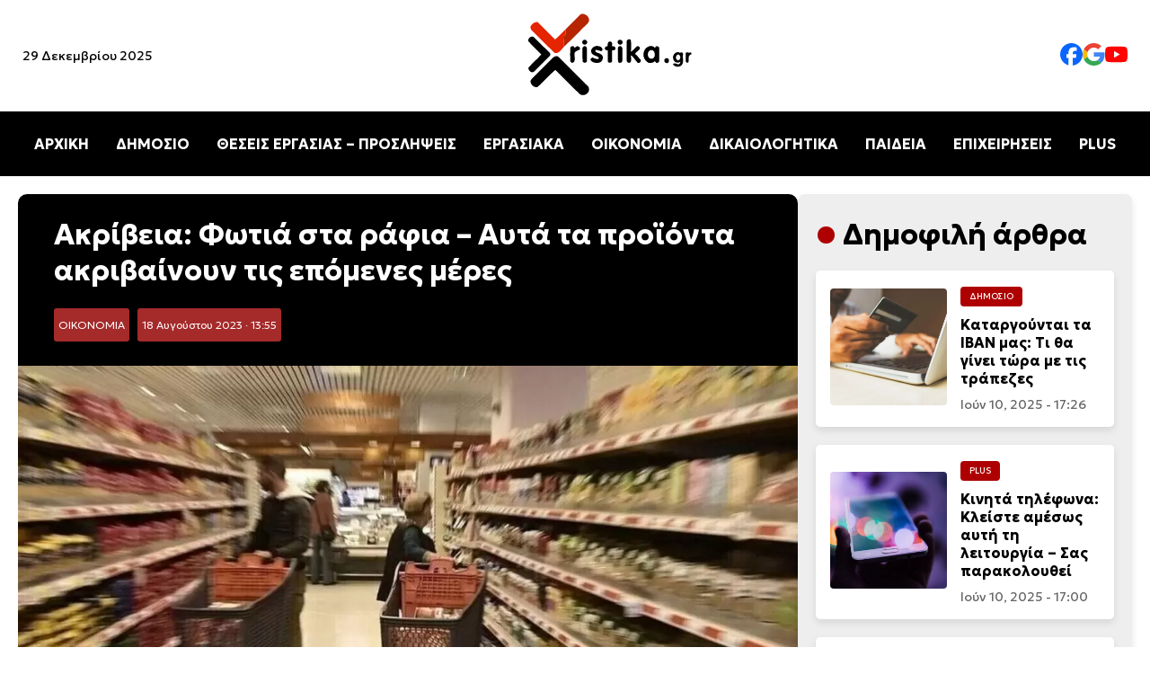

--- FILE ---
content_type: text/html; charset=UTF-8
request_url: https://xristika.gr/akriveia-fotia-sta-rafia-ayta-ta-proi/
body_size: 39558
content:
<!DOCTYPE html>
<html lang="el" prefix="og: https://ogp.me/ns#">

<head><meta charset="UTF-8"><script>if(navigator.userAgent.match(/MSIE|Internet Explorer/i)||navigator.userAgent.match(/Trident\/7\..*?rv:11/i)){var href=document.location.href;if(!href.match(/[?&]nowprocket/)){if(href.indexOf("?")==-1){if(href.indexOf("#")==-1){document.location.href=href+"?nowprocket=1"}else{document.location.href=href.replace("#","?nowprocket=1#")}}else{if(href.indexOf("#")==-1){document.location.href=href+"&nowprocket=1"}else{document.location.href=href.replace("#","&nowprocket=1#")}}}}</script><script>class RocketLazyLoadScripts{constructor(e){this.triggerEvents=e,this.eventOptions={passive:!0},this.userEventListener=this.triggerListener.bind(this),this.delayedScripts={normal:[],async:[],defer:[]},this.allJQueries=[]}_addUserInteractionListener(e){this.triggerEvents.forEach((t=>window.addEventListener(t,e.userEventListener,e.eventOptions)))}_removeUserInteractionListener(e){this.triggerEvents.forEach((t=>window.removeEventListener(t,e.userEventListener,e.eventOptions)))}triggerListener(){this._removeUserInteractionListener(this),"loading"===document.readyState?document.addEventListener("DOMContentLoaded",this._loadEverythingNow.bind(this)):this._loadEverythingNow()}async _loadEverythingNow(){this._delayEventListeners(),this._delayJQueryReady(this),this._handleDocumentWrite(),this._registerAllDelayedScripts(),this._preloadAllScripts(),await this._loadScriptsFromList(this.delayedScripts.normal),await this._loadScriptsFromList(this.delayedScripts.defer),await this._loadScriptsFromList(this.delayedScripts.async),await this._triggerDOMContentLoaded(),await this._triggerWindowLoad(),window.dispatchEvent(new Event("rocket-allScriptsLoaded"))}_registerAllDelayedScripts(){document.querySelectorAll("script[type=rocketlazyloadscript]").forEach((e=>{e.hasAttribute("src")?e.hasAttribute("async")&&!1!==e.async?this.delayedScripts.async.push(e):e.hasAttribute("defer")&&!1!==e.defer||"module"===e.getAttribute("data-rocket-type")?this.delayedScripts.defer.push(e):this.delayedScripts.normal.push(e):this.delayedScripts.normal.push(e)}))}async _transformScript(e){return await this._requestAnimFrame(),new Promise((t=>{const n=document.createElement("script");let r;[...e.attributes].forEach((e=>{let t=e.nodeName;"type"!==t&&("data-rocket-type"===t&&(t="type",r=e.nodeValue),n.setAttribute(t,e.nodeValue))})),e.hasAttribute("src")?(n.addEventListener("load",t),n.addEventListener("error",t)):(n.text=e.text,t()),e.parentNode.replaceChild(n,e)}))}async _loadScriptsFromList(e){const t=e.shift();return t?(await this._transformScript(t),this._loadScriptsFromList(e)):Promise.resolve()}_preloadAllScripts(){var e=document.createDocumentFragment();[...this.delayedScripts.normal,...this.delayedScripts.defer,...this.delayedScripts.async].forEach((t=>{const n=t.getAttribute("src");if(n){const t=document.createElement("link");t.href=n,t.rel="preload",t.as="script",e.appendChild(t)}})),document.head.appendChild(e)}_delayEventListeners(){let e={};function t(t,n){!function(t){function n(n){return e[t].eventsToRewrite.indexOf(n)>=0?"rocket-"+n:n}e[t]||(e[t]={originalFunctions:{add:t.addEventListener,remove:t.removeEventListener},eventsToRewrite:[]},t.addEventListener=function(){arguments[0]=n(arguments[0]),e[t].originalFunctions.add.apply(t,arguments)},t.removeEventListener=function(){arguments[0]=n(arguments[0]),e[t].originalFunctions.remove.apply(t,arguments)})}(t),e[t].eventsToRewrite.push(n)}function n(e,t){let n=e[t];Object.defineProperty(e,t,{get:()=>n||function(){},set(r){e["rocket"+t]=n=r}})}t(document,"DOMContentLoaded"),t(window,"DOMContentLoaded"),t(window,"load"),t(window,"pageshow"),t(document,"readystatechange"),n(document,"onreadystatechange"),n(window,"onload"),n(window,"onpageshow")}_delayJQueryReady(e){let t=window.jQuery;Object.defineProperty(window,"jQuery",{get:()=>t,set(n){if(n&&n.fn&&!e.allJQueries.includes(n)){n.fn.ready=n.fn.init.prototype.ready=function(t){e.domReadyFired?t.bind(document)(n):document.addEventListener("rocket-DOMContentLoaded",(()=>t.bind(document)(n)))};const t=n.fn.on;n.fn.on=n.fn.init.prototype.on=function(){if(this[0]===window){function e(e){return e.split(" ").map((e=>"load"===e||0===e.indexOf("load.")?"rocket-jquery-load":e)).join(" ")}"string"==typeof arguments[0]||arguments[0]instanceof String?arguments[0]=e(arguments[0]):"object"==typeof arguments[0]&&Object.keys(arguments[0]).forEach((t=>{delete Object.assign(arguments[0],{[e(t)]:arguments[0][t]})[t]}))}return t.apply(this,arguments),this},e.allJQueries.push(n)}t=n}})}async _triggerDOMContentLoaded(){this.domReadyFired=!0,await this._requestAnimFrame(),document.dispatchEvent(new Event("rocket-DOMContentLoaded")),await this._requestAnimFrame(),window.dispatchEvent(new Event("rocket-DOMContentLoaded")),await this._requestAnimFrame(),document.dispatchEvent(new Event("rocket-readystatechange")),await this._requestAnimFrame(),document.rocketonreadystatechange&&document.rocketonreadystatechange()}async _triggerWindowLoad(){await this._requestAnimFrame(),window.dispatchEvent(new Event("rocket-load")),await this._requestAnimFrame(),window.rocketonload&&window.rocketonload(),await this._requestAnimFrame(),this.allJQueries.forEach((e=>e(window).trigger("rocket-jquery-load"))),window.dispatchEvent(new Event("rocket-pageshow")),await this._requestAnimFrame(),window.rocketonpageshow&&window.rocketonpageshow()}_handleDocumentWrite(){const e=new Map;document.write=document.writeln=function(t){const n=document.currentScript,r=document.createRange(),i=n.parentElement;let o=e.get(n);void 0===o&&(o=n.nextSibling,e.set(n,o));const a=document.createDocumentFragment();r.setStart(a,0),a.appendChild(r.createContextualFragment(t)),i.insertBefore(a,o)}}async _requestAnimFrame(){return new Promise((e=>requestAnimationFrame(e)))}static run(){const e=new RocketLazyLoadScripts(["keydown","mousemove","touchmove","touchstart","touchend","wheel"]);e._addUserInteractionListener(e)}}RocketLazyLoadScripts.run();</script>
    
	
    <meta name="viewport" content="width=device-width, initial-scale=1.0">
    <link rel="preconnect" href="https://fonts.googleapis.com">
    <link rel="preconnect" href="https://fonts.gstatic.com" crossorigin>
    
    <link rel="preload" as="image" href="https://xristika.gr/xrmedia/uploads/2023/08/market-pass-plirwmes-1024x613.jpeg" fetchpriority="high">

<!-- Search Engine Optimization by Rank Math - https://rankmath.com/ -->
<title>Ακρίβεια: Φωτιά στα ράφια - Αυτά τα προϊόντα ακριβαίνουν τις επόμενες μέρες - xristika.gr</title><style id="rocket-critical-css">body{margin:0;font-family:"Geologica",serif;background-color:#fff}header{display:flex;flex-direction:column;align-items:center;width:100%;background:#fff;box-shadow:0 4px 6px rgba(0,0,0,0.1)}.top-bar{display:flex;justify-content:space-between;align-items:center;width:100%;max-width:1400px}.top-bar .date{font-size:14px;margin-left:25px;display:block}.logo{text-align:center;width:200px;height:auto}.social-links{display:flex;gap:25px;margin-right:25px}.social-links img{width:25px}.social-links a{text-decoration:none;color:#333;font-size:16px}nav{width:100%;background:#000;position:relative}.menu{list-style:none;display:flex;justify-content:center;padding:10px 0}.menu li{margin:0 15px}.menu a{text-decoration:none;color:#fff;font-size:16px;font-weight:bold}.hamburger{display:none;flex-direction:column;padding:10px;background:#000;border:none}.hamburger div{width:25px;height:3px;background:white;margin:4px 0}.mobile-menu{display:none;flex-direction:column;background:#000;width:100%}.mobile-menu a{color:white;padding:10px;text-align:center;line-height:44px}.content-section{background-color:#fff;padding:20px 20px}.content-container{max-width:1440px;margin:0 auto;display:flex;gap:20px}.article time{font-size:0.875rem;color:#666;display:block}.article{display:flex;align-items:center;background:#fff;border-radius:8px;overflow:hidden;box-shadow:0 4px 8px rgba(0,0,0,0.1);padding:10px;flex:1;min-width:300px}.article img{width:150px;height:150px;object-fit:cover;margin-right:15px;border-radius:4px}.article-content{flex:1}.article h2{font-size:1.25rem;margin:10px 0}.title-cat{max-width:1440px;margin:0 auto;gap:20px;flex:1;flex-direction:row}.cat-title{font-size:clamp(1.5rem,3vw,2rem);position:relative;padding-left:30px}.cat-title::before{content:"•";color:#AE0000;font-size:1.5em;position:absolute;left:0;top:50%;transform:translateY(-50%)}.category{font-size:0.6rem;color:#fff;background-color:#AE0000;display:inline-block;padding:5px 10px;border-radius:4px;text-transform:uppercase}.content-container{display:flex}.content-right{max-width:350px;width:100%;background:#eee;border-radius:8px;box-shadow:0 4px 8px rgba(0,0,0,0.1);padding:25px 20px;position:sticky;top:20px;height:fit-content}.content-right article{border-radius:5px;padding:1rem;background:white;margin:20px 0px}.content-right .article img{width:130px;height:130px;object-fit:cover;margin-right:15px;border-radius:4px}.content-right .article h2{font-size:1rem;margin:10px 0}.article-content .category,.article-content h2 a{text-decoration:none}.article-content h2 a{color:#000}a:link{text-decoration:none}.article-content .category a{color:#fff}article h2 a{color:black}.post-container{background:#f9f9f9;border-radius:10px}.info h1{font-size:2rem;margin:10px 0}.post-featured-image img{width:100%;height:auto;object-fit:cover;border-radius:0px;max-height:550px}.post-category{background:brown;padding:5px;font-size:12px;border-radius:3px;margin-right:5px;display:inline-block}.post-category a{color:#fff}.post-date{background:brown;padding:5px;font-size:12px;border-radius:3px;margin-right:5px;color:#fff;display:inline-block}.info{background:#000;color:#fff;padding:15px 40px;margin-top:0px!important;border-radius:10px 10px 0px 0px!important}p{line-height:1.7rem;font-weight:300;font-size:1.1rem}@media (max-width:1024px){.content-container{flex-direction:column}.content-right{width:auto;max-width:100%}.article{flex-direction:column;min-width:200px}.article img{width:100%;height:auto;margin-right:0px;margin-bottom:20px}.article-content{display:flex;flex-direction:column;align-items:flex-start;width:100%}.content-right .article img{width:100%;height:auto;object-fit:cover}.menu{display:none}.hamburger{display:flex}.hamburger::after{content:"ΜΕΝΟΥ ΚΑΤΗΓΟΡΙΩΝ";color:#fff;font-weight:bold;position:absolute;margin-left:60px;vertical-align:middle;margin-top:10px}body.single-post .content-section{padding:0px!important}.top-bar .date{display:none}.post-featured-image img{border-radius:0px}.info{padding:15px;border-radius:0px}}</style><link rel="preload" as="style" href="https://fonts.googleapis.com/css2?family=Geologica:wght@100..900&#038;display=swap" /><link rel="stylesheet" href="https://fonts.googleapis.com/css2?family=Geologica:wght@100..900&#038;display=swap" media="print" onload="this.media='all'" /><noscript><link rel="preload" href="https://fonts.googleapis.com/css2?family=Geologica:wght@100..900&#038;display=swap" data-rocket-async="style" as="style" onload="this.onload=null;this.rel='stylesheet'" /></noscript>
<meta name="description" content="Ακρίβεια: Ολοένα και αυξάνονται οι τιμές στα ράφια των σούπερ μάρκετ και μαζί η απόγνωση των καταναλωτών."/>
<meta name="robots" content="follow, index, max-snippet:-1, max-video-preview:-1, max-image-preview:large"/>
<link rel="canonical" href="https://xristika.gr/akriveia-fotia-sta-rafia-ayta-ta-proi/" />
<meta property="og:locale" content="el_GR" />
<meta property="og:type" content="article" />
<meta property="og:title" content="Ακρίβεια: Φωτιά στα ράφια - Αυτά τα προϊόντα ακριβαίνουν τις επόμενες μέρες - xristika.gr" />
<meta property="og:description" content="Ακρίβεια: Ολοένα και αυξάνονται οι τιμές στα ράφια των σούπερ μάρκετ και μαζί η απόγνωση των καταναλωτών." />
<meta property="og:url" content="https://xristika.gr/akriveia-fotia-sta-rafia-ayta-ta-proi/" />
<meta property="og:site_name" content="https://xristika.gr/" />
<meta property="article:publisher" content="https://www.facebook.com/xristika.gr/" />
<meta property="article:author" content="https://www.facebook.com/xristika.gr/" />
<meta property="article:tag" content="ΑΚΡΙΒΕΙΑ" />
<meta property="article:tag" content="ΕΙΔΗΣΕΙΣ" />
<meta property="article:tag" content="ΕΙΔΗΣΕΙΣ ΣΗΜΕΡΑ" />
<meta property="article:tag" content="ΕΙΔΗΣΕΙΣ ΤΩΡΑ" />
<meta property="article:tag" content="ΝΕΑ" />
<meta property="article:section" content="ΟΙΚΟΝΟΜΙΑ" />
<meta property="og:updated_time" content="2023-08-18T13:55:13+03:00" />
<meta property="og:image" content="https://xristika.gr/xrmedia/uploads/2023/08/market-pass-plirwmes.jpeg" />
<meta property="og:image:secure_url" content="https://xristika.gr/xrmedia/uploads/2023/08/market-pass-plirwmes.jpeg" />
<meta property="og:image:width" content="1260" />
<meta property="og:image:height" content="754" />
<meta property="og:image:alt" content="Ακρίβεια" />
<meta property="og:image:type" content="image/jpeg" />
<meta property="article:published_time" content="2023-08-18T13:55:08+03:00" />
<meta property="article:modified_time" content="2023-08-18T13:55:13+03:00" />
<meta name="twitter:card" content="summary_large_image" />
<meta name="twitter:title" content="Ακρίβεια: Φωτιά στα ράφια - Αυτά τα προϊόντα ακριβαίνουν τις επόμενες μέρες - xristika.gr" />
<meta name="twitter:description" content="Ακρίβεια: Ολοένα και αυξάνονται οι τιμές στα ράφια των σούπερ μάρκετ και μαζί η απόγνωση των καταναλωτών." />
<meta name="twitter:image" content="https://xristika.gr/xrmedia/uploads/2023/08/market-pass-plirwmes.jpeg" />
<meta name="twitter:label1" content="Written by" />
<meta name="twitter:data1" content="Σωτήρης Παπαδόπουλος" />
<meta name="twitter:label2" content="Time to read" />
<meta name="twitter:data2" content="8 minutes" />
<script type="application/ld+json" class="rank-math-schema">{"@context":"https://schema.org","@graph":[{"@type":"Place","@id":"https://xristika.gr/#place","address":{"@type":"PostalAddress","streetAddress":"\u03a1\u03ae\u03b3\u03b1 \u03a6\u03b5\u03c1\u03b1\u03af\u03bf\u03c5 91","addressLocality":"\u039c\u03bf\u03c3\u03c7\u03ac\u03c4\u03bf","addressRegion":"\u0391\u03b8\u03ae\u03bd\u03b1","postalCode":"18344","addressCountry":"GR"}},{"@type":["NewsMediaOrganization","Organization"],"@id":"https://xristika.gr/#organization","name":"https://xristika.gr/","url":"https://xristika.gr","sameAs":["https://www.facebook.com/xristika.gr/"],"email":"info@xristika.gr","address":{"@type":"PostalAddress","streetAddress":"\u03a1\u03ae\u03b3\u03b1 \u03a6\u03b5\u03c1\u03b1\u03af\u03bf\u03c5 91","addressLocality":"\u039c\u03bf\u03c3\u03c7\u03ac\u03c4\u03bf","addressRegion":"\u0391\u03b8\u03ae\u03bd\u03b1","postalCode":"18344","addressCountry":"GR"},"logo":{"@type":"ImageObject","@id":"https://xristika.gr/#logo","url":"https://xristika.gr/xrmedia/uploads/2022/07/cropped-logo_xristika-1.png","contentUrl":"https://xristika.gr/xrmedia/uploads/2022/07/cropped-logo_xristika-1.png","caption":"https://xristika.gr/","inLanguage":"el","width":"184","height":"90"},"contactPoint":[{"@type":"ContactPoint","telephone":"210 94 11 519","contactType":"customer support"}],"description":"\u03a4\u03bf xristika.gr \u03b5\u03af\u03bd\u03b1\u03b9 \u03ad\u03bd\u03b1\u03c2 \u03b5\u03b9\u03b4\u03b7\u03c3\u03b5\u03bf\u03b3\u03c1\u03b1\u03c6\u03b9\u03ba\u03cc\u03c2 \u03b9\u03c3\u03c4\u03cc\u03c4\u03bf\u03c0\u03bf\u03c2. \u03a0\u03b1\u03c1\u03ad\u03c7\u03b5\u03b9 \u03c3\u03b5 24\u03c9\u03c1\u03b7 \u03b2\u03ac\u03c3\u03b7 \u03cc\u03bb\u03b5\u03c2 \u03b5\u03ba\u03b5\u03af\u03bd\u03b5\u03c2 \u03c4\u03b9\u03c2 \u03c0\u03bb\u03b7\u03c1\u03bf\u03c6\u03bf\u03c1\u03af\u03b5\u03c2 \u03ba\u03b1\u03b9 \u03c4\u03b9\u03c2 \u03b5\u03b9\u03b4\u03ae\u03c3\u03b5\u03b9\u03c2 \u03c0\u03bf\u03c5 \u03c7\u03c1\u03b5\u03b9\u03ac\u03b6\u03bf\u03bd\u03c4\u03b1\u03b9 \u03bf\u03b9 \u03c0\u03bf\u03bb\u03af\u03c4\u03b5\u03c2 \u03b3\u03b9\u03b1 \u03bd\u03b1 \u03b5\u03af\u03bd\u03b1\u03b9 \u03b5\u03bd\u03b7\u03bc\u03b5\u03c1\u03c9\u03bc\u03ad\u03bd\u03bf\u03b9 \u03ba\u03b1\u03b9 \u03c0\u03bf\u03c5 \u03b8\u03b1 \u03b4\u03b9\u03b5\u03c5\u03ba\u03bf\u03bb\u03cd\u03bd\u03bf\u03c5\u03bd \u03c4\u03b7\u03bd \u03ba\u03b1\u03b8\u03b7\u03bc\u03b5\u03c1\u03b9\u03bd\u03cc\u03c4\u03b7\u03c4\u03ac \u03c4\u03bf\u03c5\u03c2.","location":{"@id":"https://xristika.gr/#place"}},{"@type":"WebSite","@id":"https://xristika.gr/#website","url":"https://xristika.gr","name":"https://xristika.gr/","alternateName":"https://xristika.gr/","publisher":{"@id":"https://xristika.gr/#organization"},"inLanguage":"el"},{"@type":"ImageObject","@id":"https://xristika.gr/xrmedia/uploads/2023/08/market-pass-plirwmes.jpeg","url":"https://xristika.gr/xrmedia/uploads/2023/08/market-pass-plirwmes.jpeg","width":"1260","height":"754","caption":"\u0391\u03ba\u03c1\u03af\u03b2\u03b5\u03b9\u03b1","inLanguage":"el"},{"@type":"BreadcrumbList","@id":"https://xristika.gr/akriveia-fotia-sta-rafia-ayta-ta-proi/#breadcrumb","itemListElement":[{"@type":"ListItem","position":"1","item":{"@id":"https://xristika.gr","name":"Home"}},{"@type":"ListItem","position":"2","item":{"@id":"https://xristika.gr/oikonomia-eidhseis/","name":"\u039f\u0399\u039a\u039f\u039d\u039f\u039c\u0399\u0391"}},{"@type":"ListItem","position":"3","item":{"@id":"https://xristika.gr/akriveia-fotia-sta-rafia-ayta-ta-proi/","name":"\u0391\u03ba\u03c1\u03af\u03b2\u03b5\u03b9\u03b1: \u03a6\u03c9\u03c4\u03b9\u03ac \u03c3\u03c4\u03b1 \u03c1\u03ac\u03c6\u03b9\u03b1 &#8211; \u0391\u03c5\u03c4\u03ac \u03c4\u03b1 \u03c0\u03c1\u03bf\u03ca\u03cc\u03bd\u03c4\u03b1 \u03b1\u03ba\u03c1\u03b9\u03b2\u03b1\u03af\u03bd\u03bf\u03c5\u03bd \u03c4\u03b9\u03c2 \u03b5\u03c0\u03cc\u03bc\u03b5\u03bd\u03b5\u03c2 \u03bc\u03ad\u03c1\u03b5\u03c2"}}]},{"@type":"WebPage","@id":"https://xristika.gr/akriveia-fotia-sta-rafia-ayta-ta-proi/#webpage","url":"https://xristika.gr/akriveia-fotia-sta-rafia-ayta-ta-proi/","name":"\u0391\u03ba\u03c1\u03af\u03b2\u03b5\u03b9\u03b1: \u03a6\u03c9\u03c4\u03b9\u03ac \u03c3\u03c4\u03b1 \u03c1\u03ac\u03c6\u03b9\u03b1 - \u0391\u03c5\u03c4\u03ac \u03c4\u03b1 \u03c0\u03c1\u03bf\u03ca\u03cc\u03bd\u03c4\u03b1 \u03b1\u03ba\u03c1\u03b9\u03b2\u03b1\u03af\u03bd\u03bf\u03c5\u03bd \u03c4\u03b9\u03c2 \u03b5\u03c0\u03cc\u03bc\u03b5\u03bd\u03b5\u03c2 \u03bc\u03ad\u03c1\u03b5\u03c2 - xristika.gr","datePublished":"2023-08-18T13:55:08+03:00","dateModified":"2023-08-18T13:55:13+03:00","isPartOf":{"@id":"https://xristika.gr/#website"},"primaryImageOfPage":{"@id":"https://xristika.gr/xrmedia/uploads/2023/08/market-pass-plirwmes.jpeg"},"inLanguage":"el","breadcrumb":{"@id":"https://xristika.gr/akriveia-fotia-sta-rafia-ayta-ta-proi/#breadcrumb"}},{"@type":"Person","@id":"https://xristika.gr/author/sotirisp/","name":"\u03a3\u03c9\u03c4\u03ae\u03c1\u03b7\u03c2 \u03a0\u03b1\u03c0\u03b1\u03b4\u03cc\u03c0\u03bf\u03c5\u03bb\u03bf\u03c2","description":"\u039f \u03a3\u03c9\u03c4\u03ae\u03c1\u03b7\u03c2 \u03a0\u03b1\u03c0\u03b1\u03b4\u03cc\u03c0\u03bf\u03c5\u03bb\u03bf\u03c2 \u03b5\u03af\u03bd\u03b1\u03b9 \u03c3\u03c5\u03bd\u03c4\u03ac\u03ba\u03c4\u03b7\u03c2 \u03c3\u03c4\u03b7\u03bd \u03b9\u03c3\u03c4\u03bf\u03c3\u03b5\u03bb\u03af\u03b4\u03b1 xristika.gr, \u03bc\u03b5 \u03b5\u03b9\u03b4\u03af\u03ba\u03b5\u03c5\u03c3\u03b7 \u03c3\u03b5 \u03b8\u03ad\u03bc\u03b1\u03c4\u03b1 \u03bf\u03b9\u03ba\u03bf\u03bd\u03bf\u03bc\u03af\u03b1\u03c2, \u03ba\u03bf\u03b9\u03bd\u03c9\u03bd\u03af\u03b1\u03c2 \u03ba\u03b1\u03b9 \u03b5\u03c0\u03b9\u03c7\u03b5\u03b9\u03c1\u03b7\u03bc\u03b1\u03c4\u03b9\u03ba\u03cc\u03c4\u03b7\u03c4\u03b1\u03c2. \u0388\u03c7\u03b5\u03b9 \u03c0\u03bf\u03bb\u03c5\u03b5\u03c4\u03ae \u03b5\u03bc\u03c0\u03b5\u03b9\u03c1\u03af\u03b1 \u03c3\u03c4\u03b7 \u03b4\u03b7\u03bc\u03bf\u03c3\u03b9\u03bf\u03b3\u03c1\u03b1\u03c6\u03af\u03b1 \u03ba\u03b1\u03b9 \u03b5\u03c0\u03b9\u03ba\u03b5\u03bd\u03c4\u03c1\u03ce\u03bd\u03b5\u03c4\u03b1\u03b9 \u03c3\u03c4\u03b7\u03bd \u03b1\u03bd\u03ac\u03bb\u03c5\u03c3\u03b7 \u03bf\u03b9\u03ba\u03bf\u03bd\u03bf\u03bc\u03b9\u03ba\u03ce\u03bd \u03c4\u03ac\u03c3\u03b5\u03c9\u03bd \u03ba\u03b1\u03b9 \u03b5\u03b9\u03b4\u03ae\u03c3\u03b5\u03c9\u03bd, \u03b2\u03bf\u03b7\u03b8\u03ce\u03bd\u03c4\u03b1\u03c2 \u03c4\u03bf\u03c5\u03c2 \u03b1\u03bd\u03b1\u03b3\u03bd\u03ce\u03c3\u03c4\u03b5\u03c2 \u03bd\u03b1 \u03ba\u03b1\u03c4\u03b1\u03bd\u03bf\u03bf\u03cd\u03bd \u03c4\u03b9\u03c2 \u03b5\u03be\u03b5\u03bb\u03af\u03be\u03b5\u03b9\u03c2 \u03ba\u03b1\u03b9 \u03bd\u03b1 \u03c0\u03b1\u03af\u03c1\u03bd\u03bf\u03c5\u03bd \u03b5\u03bd\u03b7\u03bc\u03b5\u03c1\u03c9\u03bc\u03ad\u03bd\u03b5\u03c2 \u03b1\u03c0\u03bf\u03c6\u03ac\u03c3\u03b5\u03b9\u03c2. \u039c\u03b5 \u03c4\u03b7\u03bd \u03b1\u03ba\u03c1\u03af\u03b2\u03b5\u03b9\u03b1 \u03ba\u03b1\u03b9 \u03c4\u03b7\u03bd \u03b1\u03bc\u03b5\u03c3\u03cc\u03c4\u03b7\u03c4\u03b1 \u03c0\u03bf\u03c5 \u03c7\u03b1\u03c1\u03b1\u03ba\u03c4\u03b7\u03c1\u03af\u03b6\u03bf\u03c5\u03bd \u03c4\u03b1 \u03ac\u03c1\u03b8\u03c1\u03b1 \u03c4\u03bf\u03c5, \u03bf \u03a3\u03c9\u03c4\u03ae\u03c1\u03b7\u03c2 \u03a0\u03b1\u03c0\u03b1\u03b4\u03cc\u03c0\u03bf\u03c5\u03bb\u03bf\u03c2 \u03ad\u03c7\u03b5\u03b9 \u03ba\u03b1\u03c4\u03b1\u03be\u03b9\u03c9\u03b8\u03b5\u03af \u03c9\u03c2 \u03b1\u03be\u03b9\u03cc\u03c0\u03b9\u03c3\u03c4\u03b7 \u03c0\u03b7\u03b3\u03ae \u03b5\u03bd\u03b7\u03bc\u03ad\u03c1\u03c9\u03c3\u03b7\u03c2 \u03c3\u03c4\u03bf \u03c7\u03ce\u03c1\u03bf \u03c4\u03b7\u03c2 \u03b5\u03bb\u03bb\u03b7\u03bd\u03b9\u03ba\u03ae\u03c2 \u03c8\u03b7\u03c6\u03b9\u03b1\u03ba\u03ae\u03c2 \u03b4\u03b7\u03bc\u03bf\u03c3\u03b9\u03bf\u03b3\u03c1\u03b1\u03c6\u03af\u03b1\u03c2.","url":"https://xristika.gr/author/sotirisp/","image":{"@type":"ImageObject","@id":"https://secure.gravatar.com/avatar/31720d3e90323ca3ea15c33837519c607c0faf635c023e66dff477922ac31f10?s=96&amp;d=mm&amp;r=g","url":"https://secure.gravatar.com/avatar/31720d3e90323ca3ea15c33837519c607c0faf635c023e66dff477922ac31f10?s=96&amp;d=mm&amp;r=g","caption":"\u03a3\u03c9\u03c4\u03ae\u03c1\u03b7\u03c2 \u03a0\u03b1\u03c0\u03b1\u03b4\u03cc\u03c0\u03bf\u03c5\u03bb\u03bf\u03c2","inLanguage":"el"},"worksFor":{"@id":"https://xristika.gr/#organization"}},{"@type":"NewsArticle","headline":"\u0391\u03ba\u03c1\u03af\u03b2\u03b5\u03b9\u03b1: \u03a6\u03c9\u03c4\u03b9\u03ac \u03c3\u03c4\u03b1 \u03c1\u03ac\u03c6\u03b9\u03b1 - \u0391\u03c5\u03c4\u03ac \u03c4\u03b1 \u03c0\u03c1\u03bf\u03ca\u03cc\u03bd\u03c4\u03b1 \u03b1\u03ba\u03c1\u03b9\u03b2\u03b1\u03af\u03bd\u03bf\u03c5\u03bd \u03c4\u03b9\u03c2 \u03b5\u03c0\u03cc\u03bc\u03b5\u03bd\u03b5\u03c2 \u03bc\u03ad\u03c1\u03b5\u03c2 - xristika.gr - xristika.gr","keywords":"\u0391\u03ba\u03c1\u03af\u03b2\u03b5\u03b9\u03b1","datePublished":"2023-08-18T13:55:08+03:00","dateModified":"2023-08-18T13:55:13+03:00","articleSection":"\u039f\u0399\u039a\u039f\u039d\u039f\u039c\u0399\u0391","author":{"@id":"https://xristika.gr/author/sotirisp/","name":"\u03a3\u03c9\u03c4\u03ae\u03c1\u03b7\u03c2 \u03a0\u03b1\u03c0\u03b1\u03b4\u03cc\u03c0\u03bf\u03c5\u03bb\u03bf\u03c2"},"publisher":{"@id":"https://xristika.gr/#organization"},"description":"\u0391\u03ba\u03c1\u03af\u03b2\u03b5\u03b9\u03b1: \u039f\u03bb\u03bf\u03ad\u03bd\u03b1 \u03ba\u03b1\u03b9 \u03b1\u03c5\u03be\u03ac\u03bd\u03bf\u03bd\u03c4\u03b1\u03b9 \u03bf\u03b9 \u03c4\u03b9\u03bc\u03ad\u03c2 \u03c3\u03c4\u03b1 \u03c1\u03ac\u03c6\u03b9\u03b1 \u03c4\u03c9\u03bd \u03c3\u03bf\u03cd\u03c0\u03b5\u03c1 \u03bc\u03ac\u03c1\u03ba\u03b5\u03c4 \u03ba\u03b1\u03b9 \u03bc\u03b1\u03b6\u03af \u03b7 \u03b1\u03c0\u03cc\u03b3\u03bd\u03c9\u03c3\u03b7 \u03c4\u03c9\u03bd \u03ba\u03b1\u03c4\u03b1\u03bd\u03b1\u03bb\u03c9\u03c4\u03ce\u03bd.","name":"\u0391\u03ba\u03c1\u03af\u03b2\u03b5\u03b9\u03b1: \u03a6\u03c9\u03c4\u03b9\u03ac \u03c3\u03c4\u03b1 \u03c1\u03ac\u03c6\u03b9\u03b1 - \u0391\u03c5\u03c4\u03ac \u03c4\u03b1 \u03c0\u03c1\u03bf\u03ca\u03cc\u03bd\u03c4\u03b1 \u03b1\u03ba\u03c1\u03b9\u03b2\u03b1\u03af\u03bd\u03bf\u03c5\u03bd \u03c4\u03b9\u03c2 \u03b5\u03c0\u03cc\u03bc\u03b5\u03bd\u03b5\u03c2 \u03bc\u03ad\u03c1\u03b5\u03c2 - xristika.gr - xristika.gr","articleBody":"\u0391\u03ba\u03c1\u03af\u03b2\u03b5\u03b9\u03b1: \u039f\u03bb\u03bf\u03ad\u03bd\u03b1 \u03ba\u03b1\u03b9 \u03b1\u03c5\u03be\u03ac\u03bd\u03bf\u03bd\u03c4\u03b1\u03b9 \u03bf\u03b9 \u03c4\u03b9\u03bc\u03ad\u03c2 \u03c3\u03c4\u03b1 \u03c1\u03ac\u03c6\u03b9\u03b1 \u03c4\u03c9\u03bd \u03c3\u03bf\u03cd\u03c0\u03b5\u03c1 \u03bc\u03ac\u03c1\u03ba\u03b5\u03c4 \u03ba\u03b1\u03b9 \u03bc\u03b1\u03b6\u03af \u03b7 \u03b1\u03c0\u03cc\u03b3\u03bd\u03c9\u03c3\u03b7 \u03c4\u03c9\u03bd \u03ba\u03b1\u03c4\u03b1\u03bd\u03b1\u03bb\u03c9\u03c4\u03ce\u03bd.\n\n\n\n\u03a4\u03bf \u00ab\u03ba\u03cd\u03bc\u03b1\u00bb \u03b1\u03ba\u03c1\u03af\u03b2\u03b5\u03b9\u03b1\u03c2 \u00ab\u03c7\u03c4\u03cd\u03c0\u03b7\u03c3\u03b5\u00bb \u03be\u03b1\u03bd\u03ac, \u03bc\u03b5 \u03c4\u03bf\u03bd \u03bb\u03bf\u03b3\u03b1\u03c1\u03b9\u03b1\u03c3\u03bc\u03cc \u03bd\u03b1 \u03ad\u03c7\u03b5\u03b9 \u00ab\u03b1\u03bd\u03ad\u03b2\u03b5\u03b9\u00bb \u03b3\u03b9\u03b1 \u03c4\u03bf\u03c5\u03bb\u03ac\u03c7\u03b9\u03c3\u03c4\u03bf\u03bd \u03b5\u03be\u03ae\u03bd\u03c4\u03b1 \u03b5\u03af\u03b4\u03b7 \u03b4\u03b9\u03b1\u03c4\u03c1\u03bf\u03c6\u03ae\u03c2 \u03ba\u03b1\u03b9 \u03b2\u03b1\u03c3\u03b9\u03ba\u03ce\u03bd \u03c0\u03c1\u03bf\u03ca\u03cc\u03bd\u03c4\u03c9\u03bd \u03bd\u03bf\u03b9\u03ba\u03bf\u03ba\u03c5\u03c1\u03b9\u03bf\u03cd, \u03c4\u03b1 \u03bf\u03c0\u03bf\u03af\u03b1 \u00ab\u03b5\u03ba\u03c4\u03bf\u03be\u03b5\u03cd\u03c4\u03b7\u03ba\u03b1\u03bd\u00bb \u03b1\u03c0\u03cc \u03c4\u03b1 250\u20ac \u03c4\u03bf\u03c5 \u03c0\u03b5\u03c1\u03b1\u03c3\u03bc\u03ad\u03bd\u03bf\u03c5 \u039d\u03bf\u03b5\u03bc\u03b2\u03c1\u03af\u03bf\u03c5, \u03c3\u03c4\u03b1 450\u20ac \u03c3\u03ae\u03bc\u03b5\u03c1\u03b1, \u03c3\u03cd\u03bc\u03c6\u03c9\u03bd\u03b1 \u03bc\u03b5 \u03c4\u03b7\u03bd \u0388\u03bd\u03c9\u03c3\u03b7 \u0395\u03c1\u03b3\u03b1\u03b6\u03bf\u03bc\u03ad\u03bd\u03c9\u03bd \u039a\u03b1\u03c4\u03b1\u03bd\u03b1\u03bb\u03c9\u03c4\u03ce\u03bd.\n\n\n\n\u00ab\u0394\u03b9\u03b1\u03c0\u03b9\u03c3\u03c4\u03ce\u03bd\u03bf\u03c5\u03bc\u03b5, \u03bb\u03bf\u03b9\u03c0\u03cc\u03bd, \u03ba\u03ac\u03b8\u03b5 \u03bc\u03ad\u03c1\u03b1 \u03cc\u03c4\u03b9 \u03bf\u03b9 \u03b1\u03c5\u03be\u03ae\u03c3\u03b5\u03b9\u03c2 \u03b5\u03af\u03c4\u03b5 \u03c3\u03c4\u03bf \u201c\u039a\u03b1\u03bb\u03ac\u03b8\u03b9 \u03c4\u03bf\u03c5 \u039d\u03bf\u03b9\u03ba\u03bf\u03ba\u03c5\u03c1\u03b9\u03bf\u03cd\u201d, \u03b5\u03af\u03c4\u03b5 \u03b5\u03ba\u03c4\u03cc\u03c2 \u03b1\u03c5\u03c4\u03bf\u03cd \u03b4\u03b5\u03bd \u03ad\u03c7\u03bf\u03c5\u03bd \u03c3\u03c5\u03b3\u03ba\u03c1\u03b1\u03c4\u03b7\u03b8\u03b5\u03af. \u0391\u03bd\u03c4\u03b9\u03b8\u03ad\u03c4\u03c9\u03c2, \u03ad\u03c7\u03bf\u03c5\u03bd \u03c0\u03ac\u03c1\u03b5\u03b9 \u03c4\u03b7\u03bd \u03b1\u03bd\u03b9\u03bf\u03cd\u03c3\u03b1 \u03c3\u03b5 \u03c0\u03bf\u03c3\u03bf\u03c3\u03c4\u03cc \u03c0\u03bf\u03c5 \u2013\u03c0\u03bf\u03bb\u03bb\u03ad\u03c2 \u03c6\u03bf\u03c1\u03ad\u03c2\u2013 \u03ad\u03c7\u03bf\u03c5\u03bd \u03be\u03b5\u03c0\u03b5\u03c1\u03ac\u03c3\u03b5\u03b9 \u03ba\u03b1\u03b9 \u03c4\u03bf 100%. \u039c\u03b9\u03bb\u03ac\u03bc\u03b5 \u03b3\u03b9\u03b1 \u03c4\u03b1 \u03c4\u03c1\u03cc\u03c6\u03b9\u03bc\u03b1 \u03ba\u03b1\u03b9 \u03c4\u03b1 \u03b5\u03af\u03b4\u03b7 \u03c0\u03c1\u03ce\u03c4\u03b7 \u03b1\u03bd\u03ac\u03b3\u03ba\u03b7\u03c2, \u03cc\u03c0\u03c9\u03c2 \u03c4\u03b1 \u03c3\u03b1\u03bc\u03c0\u03bf\u03c5\u03ac\u03bd, \u03c4\u03c1\u03cc\u03c6\u03b9\u03bc\u03b1 \u03ba\u03b1\u03b9 \u03c4\u03bf \u03c7\u03bf\u03b9\u03c1\u03b9\u03bd\u03cc \u03ba\u03c1\u03ad\u03b1\u03c2\u00bb, \u03c4\u03cc\u03bd\u03b9\u03c3\u03b5 \u03bf \u03a0\u03c1\u03cc\u03b5\u03b4\u03c1\u03bf\u03c2 \u0388\u03bd\u03c9\u03c3\u03b7\u03c2 \u0395\u03c1\u03b3\u03b1\u03b6\u03bf\u03bc\u03ad\u03bd\u03c9\u03bd \u039a\u03b1\u03c4\u03b1\u03bd\u03b1\u03bb\u03c9\u03c4\u03ce\u03bd, \u0391\u03c0\u03cc\u03c3\u03c4\u03bf\u03bb\u03bf\u03c2 \u03a1\u03b1\u03c5\u03c4\u03cc\u03c0\u03bf\u03c5\u03bb\u03bf\u03c2.\n\n\n\n\u039f \u03c7\u03bf\u03b9\u03c1\u03b9\u03bd\u03cc\u03c2 \u03bb\u03b1\u03b9\u03bc\u03cc\u03c2 \u03b1\u03c0\u03cc 4,65\u20ac \u03c4\u03bf \u03ba\u03b9\u03bb\u03cc \u03c4\u03bf\u03bd \u03a6\u03b5\u03b2\u03c1\u03bf\u03c5\u03ac\u03c1\u03b9\u03bf, \u03c0\u03c9\u03bb\u03b5\u03af\u03c4\u03b1\u03b9 \u03c0\u03bb\u03ad\u03bf\u03bd \u03c3\u03c4\u03b7\u03bd \u03af\u03b4\u03b9\u03b1 \u03b1\u03bb\u03c5\u03c3\u03af\u03b4\u03b1 \u03c3\u03c4\u03b1 6,77\u20ac \u03c4\u03bf \u03ba\u03b9\u03bb\u03cc. \u0391\u03bd\u03c4\u03af\u03c3\u03c4\u03bf\u03b9\u03c7\u03b1, \u03c0\u03ac\u03c1\u03b9\u03b6\u03b1 \u03b9\u03b4\u03b9\u03c9\u03c4\u03b9\u03ba\u03ae\u03c2 \u03b5\u03c4\u03b9\u03ba\u03ad\u03c4\u03b1\u03c2 \u03b1\u03c0\u03cc \u03c4\u03bf 1,12\u20ac \u03b5\u03af\u03bd\u03b1\u03b9 \u03c0\u03bb\u03ad\u03bf\u03bd \u03c3\u03c4\u03bf 1,52\u20ac, \u03b5\u03bd\u03ce, \u03c6\u03c1\u03c5\u03b3\u03b1\u03bd\u03b9\u03ad\u03c2 \u03b5\u03c0\u03ce\u03bd\u03c5\u03bc\u03b7\u03c2 \u03b5\u03c4\u03b9\u03ba\u03ad\u03c4\u03b1\u03c2 \u03b1\u03c0\u03cc 0,89\u20ac \u03b1\u03bd\u03ac \u03c3\u03c5\u03c3\u03ba\u03b5\u03c5\u03b1\u03c3\u03af\u03b1 \u03c3\u03c4\u03b9\u03c2 \u03b1\u03c1\u03c7\u03ad\u03c2 \u03c4\u03bf\u03c5 \u03c7\u03c1\u03cc\u03bd\u03bf\u03c5, \u03ad\u03c7\u03b5\u03b9 \u03c6\u03b8\u03ac\u03c3\u03b5\u03b9 \u03c4\u03b1 1,12\u20ac, \u03c3\u03cd\u03bc\u03c6\u03c9\u03bd\u03b1 \u03bc\u03b5 \u03c4\u03b7\u03bd \u0388\u03bd\u03c9\u03c3\u03b7.\n\n\n\n\u0391\u03ba\u03cc\u03bc\u03b7, \u03c5\u03c0\u03ac\u03c1\u03c7\u03b5\u03b9 \u03c6\u03cc\u03b2\u03bf\u03c2 \u03b3\u03b9\u03b1 \u03c4\u03b9\u03c2 \u03c4\u03b9\u03bc\u03ad\u03c2 \u03c4\u03c9\u03bd \u03c4\u03c1\u03bf\u03c6\u03af\u03bc\u03c9\u03bd, \u03ba\u03b1\u03b8\u03ce\u03c2 \u03c4\u03bf \u03ba\u03cc\u03c3\u03c4\u03bf\u03c2 \u03c4\u03c9\u03bd \u03c3\u03b9\u03c4\u03b7\u03c1\u03ce\u03bd \u03b1\u03c0\u03cc \u03c4\u03b7 \u039c\u03b1\u03cd\u03c1\u03b7 \u0398\u03ac\u03bb\u03b1\u03c3\u03c3\u03b1 \u03b1\u03c5\u03be\u03ac\u03bd\u03b5\u03c4\u03b1\u03b9, \u03bc\u03b5\u03c4\u03ac \u03c4\u03b7\u03bd \u03b1\u03b4\u03c5\u03bd\u03b1\u03bc\u03af\u03b1 \u03b1\u03bd\u03b1\u03bd\u03ad\u03c9\u03c3\u03b7\u03c2 \u03c4\u03b7\u03c2 \u03c4\u03b5\u03c4\u03c1\u03b1\u03bc\u03b5\u03c1\u03bf\u03cd\u03c2 \u03c3\u03c5\u03bc\u03c6\u03c9\u03bd\u03af\u03b1\u03c2 (\u03bc\u03b5\u03c4\u03b1\u03be\u03cd \u0397\u03bd\u03c9\u03bc\u03ad\u03bd\u03c9\u03bd \u0395\u03b8\u03bd\u03ce\u03bd, \u03a1\u03c9\u03c3\u03af\u03b1\u03c2, \u039f\u03c5\u03ba\u03c1\u03b1\u03bd\u03af\u03b1\u03c2 \u03ba\u03b1\u03b9 \u03a4\u03bf\u03c5\u03c1\u03ba\u03af\u03b1\u03c2). \u039f \u03b1\u03c0\u03bf\u03ba\u03bb\u03b5\u03b9\u03c3\u03bc\u03cc\u03c2 \u03c4\u03b7\u03c2 \u03b8\u03b1\u03bb\u03ac\u03c3\u03c3\u03b9\u03b1\u03c2 \u03bf\u03b4\u03bf\u03cd \u03b1\u03bd\u03b1\u03bc\u03ad\u03bd\u03b5\u03c4\u03b1\u03b9 \u03bd\u03b1 \u03bf\u03b4\u03b7\u03b3\u03ae\u03c3\u03b5\u03b9 \u03c3\u03b5 \u03c1\u03b1\u03b3\u03b4\u03b1\u03af\u03b1 \u03b1\u03cd\u03be\u03b7\u03c3\u03b7 \u03c4\u03b9\u03bc\u03ce\u03bd \u03c0\u03b1\u03c1\u03b1\u03b3\u03c9\u03b3\u03bf\u03cd, \u03ad\u03c9\u03c2 \u03ba\u03b1\u03b9 \u03b4\u03b9\u03c0\u03bb\u03b1\u03c3\u03b9\u03b1\u03c3\u03bc\u03cc, \u03c3\u03cd\u03bc\u03c6\u03c9\u03bd\u03b1 \u03bc\u03b5 \u03b5\u03ba\u03c4\u03b9\u03bc\u03ae\u03c3\u03b5\u03b9\u03c2. \u03a9\u03c3\u03c4\u03cc\u03c3\u03bf, \u03c0\u03bf\u03bb\u03bb\u03b1\u03c0\u03bb\u03ac\u03c3\u03b9\u03b5\u03c2 \u03b1\u03bd\u03b1\u03c4\u03b9\u03bc\u03ae\u03c3\u03b5\u03b9\u03c2 \u03c3\u03c4\u03b9\u03c2 \u03c4\u03b9\u03bc\u03ad\u03c2 \u03c4\u03c9\u03bd \u03c3\u03b9\u03c4\u03b7\u03c1\u03ce\u03bd \u03b1\u03bd\u03b1\u03bc\u03ad\u03bd\u03bf\u03bd\u03c4\u03b1\u03b9 \u03ba\u03c5\u03c1\u03af\u03c9\u03c2 \u03bb\u03cc\u03b3\u03c9 \u03ba\u03b5\u03c1\u03b4\u03bf\u03c3\u03ba\u03bf\u03c0\u03b9\u03ba\u03ce\u03bd \u03c0\u03b9\u03ad\u03c3\u03b5\u03c9\u03bd \u03ba\u03b1\u03b9 \u03cc\u03c7\u03b9 \u03c0\u03c1\u03b1\u03b3\u03bc\u03b1\u03c4\u03b9\u03ba\u03ce\u03bd \u03b5\u03bb\u03bb\u03b5\u03af\u03c8\u03b5\u03c9\u03bd \u03c3\u03c4\u03b7\u03bd \u03c0\u03c1\u03ce\u03c4\u03b7 \u03cd\u03bb\u03b7, \u03cc\u03c0\u03c9\u03c2 \u03b5\u03c0\u03b5\u03c3\u03ae\u03bc\u03b1\u03bd\u03b5 \u03bf \u03a0\u03c1\u03cd\u03c4\u03b1\u03bd\u03b7\u03c2 \u03c4\u03bf\u03c5 \u0393\u03b5\u03c9\u03c0\u03bf\u03bd\u03b9\u03ba\u03bf\u03cd \u03a0\u03b1\u03bd\u03b5\u03c0\u03b9\u03c3\u03c4\u03b7\u03bc\u03af\u03bf\u03c5, \u03a3\u03c0\u03cd\u03c1\u03bf\u03c2 \u039a\u03af\u03bd\u03c4\u03b6\u03b9\u03bf\u03c2.\n\n\n\n\u00ab\u0391\u03bd\u03b1\u03bc\u03ad\u03bd\u03bf\u03c5\u03bc\u03b5 \u03cc\u03c4\u03b9 \u03b8\u03b1 \u03b4\u03bf\u03cd\u03bc\u03b5 \u03b1\u03c5\u03c4\u03cc, \u03bc\u03b5 \u03b2\u03ac\u03c3\u03b7 \u03c4\u03b1 \u03b9\u03c3\u03c4\u03bf\u03c1\u03b9\u03ba\u03ac \u03b4\u03b5\u03b4\u03bf\u03bc\u03ad\u03bd\u03b1. \u038c\u03bc\u03c9\u03c2, \u03b4\u03b5\u03bd \u03b5\u03af\u03bd\u03b1\u03b9 \u03ba\u03ac\u03c4\u03b9 \u03bb\u03bf\u03b3\u03b9\u03ba\u03cc. \u0386\u03c1\u03b1, \u03b1\u03bd\u03b1\u03bc\u03ad\u03bd\u03bf\u03c5\u03bc\u03b5 \u03bd\u03b1 \u03b4\u03bf\u03cd\u03bc\u03b5 \u03c0\u03bf\u03bb\u03bb\u03b1\u03c0\u03bb\u03ac\u03c3\u03b9\u03b1 \u03b1\u03cd\u03be\u03b7\u03c3\u03b7 \u03c4\u03c9\u03bd \u03c4\u03b9\u03bc\u03ce\u03bd, \u03c7\u03c9\u03c1\u03af\u03c2 \u03b2\u03ad\u03b2\u03b1\u03b9\u03b1 \u03b1\u03c5\u03c4\u03cc \u03bd\u03b1 \u03c3\u03b7\u03bc\u03b1\u03af\u03bd\u03b5\u03b9 \u03cc\u03c4\u03b9 \u03b1\u03c5\u03c4\u03ae \u03b5\u03af\u03bd\u03b1\u03b9 \u03b5\u03c0\u03b9\u03c3\u03c4\u03b7\u03bc\u03bf\u03bd\u03b9\u03ba\u03ac \u03b5\u03c1\u03bc\u03b7\u03bd\u03b5\u03cd\u03c3\u03b9\u03bc\u03b7 \u03c0\u03ad\u03c1\u03b1\u03bd \u03c4\u03c9\u03bd \u03ba\u03b5\u03c1\u03b4\u03bf\u03c3\u03ba\u03bf\u03c0\u03b9\u03ba\u03ce\u03bd \u03c0\u03b9\u03ad\u03c3\u03b5\u03c9\u03bd\u00bb, \u03c4\u03cc\u03bd\u03b9\u03c3\u03b5. \u03a0\u03ac\u03bd\u03c4\u03c9\u03c2, \u03bf\u03b9 \u03b1\u03c1\u03c4\u03bf\u03c0\u03bf\u03b9\u03bf\u03af \u03c5\u03c0\u03bf\u03c3\u03c4\u03ae\u03c1\u03b9\u03be\u03b1\u03bd \u03cc\u03c4\u03b9 \u03bf\u03b9 \u03b5\u03bb\u03bb\u03b7\u03bd\u03b9\u03ba\u03ad\u03c2 \u03b1\u03c0\u03bf\u03b8\u03ae\u03ba\u03b5\u03c2 \u03b5\u03af\u03bd\u03b1\u03b9 \u03b3\u03b5\u03bc\u03ac\u03c4\u03b5\u03c2 \u03b1\u03c5\u03c4\u03ae \u03c4\u03b7\u03bd \u03c0\u03b5\u03c1\u03af\u03bf\u03b4\u03bf, \u03b6\u03b7\u03c4\u03ce\u03bd\u03c4\u03b1\u03c2 \u03b5\u03c0\u03af\u03c3\u03b7\u03bc\u03b7 \u03b1\u03c0\u03bf\u03b3\u03c1\u03b1\u03c6\u03ae \u03c4\u03c9\u03bd \u03b1\u03c0\u03bf\u03b8\u03b5\u03bc\u03ac\u03c4\u03c9\u03bd, \u03b5\u03bd\u03ce, \u03c4\u03cc\u03bd\u03b9\u03c3\u03b1\u03bd \u03c0\u03c9\u03c2 \u03cc\u03c4\u03b1\u03bd \u03b5\u03af\u03c7\u03b1\u03bd \u03c5\u03c0\u03bf\u03c7\u03c9\u03c1\u03ae\u03c3\u03b5\u03b9 \u03c4\u03b1 \u03ba\u03cc\u03c3\u03c4\u03b7 \u03c4\u03c9\u03bd \u03c3\u03b9\u03c4\u03b7\u03c1\u03ce\u03bd, \u03c3\u03c5\u03bd\u03ad\u03c7\u03b9\u03c3\u03b1\u03bd \u03bd\u03b1 \u03c8\u03c9\u03bd\u03af\u03b6\u03bf\u03c5\u03bd \u03b1\u03bb\u03b5\u03cd\u03c1\u03b9 \u03c3\u03b5 \u03c5\u03c8\u03b7\u03bb\u03ad\u03c2 \u03c4\u03b9\u03bc\u03ad\u03c2.\n\n\n\n\u0397 \u03bb\u03af\u03c3\u03c4\u03b1 \u03bc\u03b5 \u03c4\u03b9\u03c2 \u03b1\u03bd\u03b1\u03c4\u03b9\u03bc\u03ae\u03c3\u03b5\u03b9\u03c2, \u03c0\u03b5\u03c1\u03b9\u03bb\u03b1\u03bc\u03b2\u03ac\u03bd\u03b5\u03b9 \u03bc\u03b5\u03c4\u03b1\u03be\u03cd \u03ac\u03bb\u03bb\u03c9\u03bd \u03c4\u03b1 \u03b5\u03be\u03ae\u03c2 \u03c0\u03c1\u03bf\u03ca\u03cc\u03bd\u03c4\u03b1:\n\n\n\n\u2013 \u03a0\u03b1\u03c1\u03b8\u03ad\u03bd\u03bf \u03ba\u03b1\u03b9 \u03b5\u03be\u03b1\u03b9\u03c1\u03b5\u03c4\u03b9\u03ba\u03cc \u03c0\u03b1\u03c1\u03b8\u03ad\u03bd\u03bf \u03b5\u03bb\u03b1\u03b9\u03cc\u03bb\u03b1\u03b4\u03bf \u03ad\u03c9\u03c2 45%.\n\n\n\n\u2013 \u039a\u03bf\u03bd\u03c3\u03ad\u03c1\u03b2\u03b1 \u03bd\u03c4\u03bf\u03bb\u03bc\u03b1\u03b4\u03ac\u03ba\u03b9\u03b1 \u03ad\u03c9\u03c2 19%.\n\n\n\n\u2013 \u0391\u03c0\u03bf\u03c3\u03bc\u03b7\u03c4\u03b9\u03ba\u03ac \u03ad\u03c9\u03c2 15%.\n\n\n\n\u2013 \u03a4\u03c5\u03c1\u03bf\u03c3\u03b1\u03bb\u03ac\u03c4\u03b1 12%\n\n\n\n\u2013 \u03a3\u03c5\u03c3\u03ba\u03b5\u03c5\u03b1\u03c3\u03bc\u03ad\u03bd\u03bf \u03ba\u03c1\u03ad\u03b1\u03c2 11%\n\n\n\n\u2013 \u0393\u03b1\u03bb\u03b1\u03ba\u03c4\u03bf\u03ba\u03bf\u03bc\u03b9\u03ba\u03ac 10,5%.\n\n\n\n\u2013 \u039e\u03c5\u03c1\u03b1\u03c6\u03ac\u03ba\u03b9\u03b1 \u03be\u03c5\u03c1\u03af\u03c3\u03bc\u03b1\u03c4\u03bf\u03c2 \u03ad\u03c9\u03c2 10%.\n\n\n\n\u2013 \u03a3\u03bf\u03ba\u03bf\u03bb\u03ac\u03c4\u03b5\u03c2 \u03ad\u03c9\u03c2 10%.\n\n\n\n\u2013 \u03a0\u03b1\u03c4\u03b1\u03c4\u03ac\u03ba\u03b9\u03b1 10%.\n\n\n\n\u2013 \u03a4\u03c5\u03c1\u03b9\u03ac \u03ad\u03c9\u03c2 8%\n\n\n\n\u2013 \u03a3\u03b1\u03bb\u03ac\u03bc\u03b9\u03b1 \u03ba\u03b1\u03b9 \u03c3\u03c5\u03c3\u03ba\u03b5\u03c5\u03b1\u03c3\u03bc\u03ad\u03bd\u03b1 \u03bb\u03bf\u03c5\u03ba\u03ac\u03bd\u03b9\u03ba\u03b1 \u03ad\u03c9\u03c2 5,5%.\n\n\n\n\u2013 \u039a\u03ac\u03c8\u03bf\u03c5\u03bb\u03b5\u03c2 \u03b3\u03b9\u03b1 \u03ba\u03b1\u03c6\u03ad 5%.\n\n\n\n\u2013 \u039a\u03b1\u03c4\u03b5\u03c8\u03c5\u03b3\u03bc\u03ad\u03bd\u03b1 \u03bb\u03b1\u03c7\u03b1\u03bd\u03b9\u03ba\u03ac 4%.\n\n\n\n\u2013 \u0391\u03bb\u03bb\u03b1\u03bd\u03c4\u03b9\u03ba\u03ac 4%.\n\n\n\n\u2013 \u0397\u03bb\u03b9\u03ad\u03bb\u03b1\u03b9\u03bf 4%.\n\n\n\n\u2013 \u0395\u03bb\u03bb\u03b7\u03bd\u03b9\u03ba\u03cc\u03c2 \u03ba\u03b1\u03c6\u03ad\u03c2 3%\n\n\n\n\u2013 \u0393\u03ac\u03bb\u03b1 2%.\n\n\n\n\u0391\u03ba\u03c1\u03af\u03b2\u03b5\u03b9\u03b1: \u0391\u03b4\u03b9\u03b1\u03bd\u03cc\u03b7\u03c4\u03bf \u03b1\u03c5\u03c4\u03cc \u03c0\u03bf\u03c5 \u03c3\u03c5\u03bc\u03b2\u03b1\u03af\u03bd\u03b5\u03b9 \u03bc\u03b5 \u03c4\u03bf \u03b5\u03bb\u03b1\u03b9\u03cc\u03bb\u03b1\u03b4\u03bf &#8211; \u0397 \u03c4\u03b9\u03bc\u03ae \u03c4\u03bf\u03c5 \u03b4\u03b5\u03bd \u03b8\u03b1 \u03c0\u03bb\u03b7\u03c3\u03b9\u03ac\u03b6\u03b5\u03c4\u03b1\u03b9\n\n\n\n\u039a\u03b1\u03bb\u03c0\u03ac\u03b6\u03b5\u03b9 \u03b7 \u03b1\u03ba\u03c1\u03af\u03b2\u03b5\u03b9\u03b1 \u03ba\u03b1\u03b9 \u03bc\u03b1\u03b6\u03af \u03c4\u03b7\u03c2 \u03c3\u03c5\u03bc\u03c0\u03b1\u03c1\u03b1\u03c3\u03cd\u03c1\u03b5\u03b9 \u03ba\u03b1\u03b9 \u03b2\u03b1\u03c3\u03b9\u03ba\u03ac \u03b1\u03b3\u03b1\u03b8\u03ac \u03cc\u03c0\u03c9\u03c2 \u03b5\u03af\u03bd\u03b1\u03b9 \u03c4\u03bf \u03b5\u03bb\u03b1\u03b9\u03cc\u03bb\u03b1\u03b4\u03bf.\n\n\n\n\u03a4\u03b1 10 \u03b5\u03c5\u03c1\u03ce, \u03b1\u03bd\u03b1\u03bc\u03ad\u03bd\u03b5\u03c4\u03b1\u03b9 \u03bd\u03b1 \u03be\u03b5\u03c0\u03b5\u03c1\u03ac\u03c3\u03b5\u03b9 \u03c4\u03bf \u03c0\u03c1\u03bf\u03c3\u03b5\u03c7\u03ad\u03c2 \u03b4\u03b9\u03ac\u03c3\u03c4\u03b7\u03bc\u03b1 \u03b7 \u03c4\u03b9\u03bc\u03ae \u03c4\u03bf\u03c5 \u03b5\u03bb\u03b1\u03b9\u03cc\u03bb\u03b1\u03b4\u03bf\u03c5 \u03c3\u03c4\u03bf \u03c1\u03ac\u03c6\u03b9 \u03c4\u03bf\u03c5 \u03c3\u03bf\u03c5\u03c0\u03b5\u03c1\u03bc\u03ac\u03c1\u03ba\u03b5\u03c4 \u03bc\u03b5 \u03c4\u03bf\u03c5\u03c2 \u03ba\u03b1\u03c4\u03b1\u03bd\u03b1\u03bb\u03c9\u03c4\u03ad\u03c2 \u03bd\u03b1 \u03b2\u03c1\u03af\u03c3\u03ba\u03bf\u03bd\u03c4\u03b1\u03b9 \u03c3\u03c4\u03b1 \u00ab\u03ba\u03ac\u03b3\u03ba\u03b5\u03bb\u03b1\u00bb, \u03ba\u03b1\u03b8\u03ce\u03c2 \u03c4\u03bf \u03c0\u03bf\u03bb\u03c5\u03c4\u03b9\u03bc\u03cc\u03c4\u03b5\u03c1\u03bf \u03b5\u03bb\u03bb\u03b7\u03bd\u03b9\u03ba\u03cc \u03b4\u03b9\u03b1\u03c4\u03c1\u03bf\u03c6\u03b9\u03ba\u03cc \u03b1\u03b3\u03b1\u03b8\u03cc \u03c4\u03b5\u03af\u03bd\u03b5\u03b9 \u03bd\u03b1 \u03b3\u03af\u03bd\u03b5\u03b9 \u03b5\u03af\u03b4\u03bf\u03c2 \u03c0\u03bf\u03bb\u03c5\u03c4\u03b5\u03bb\u03b5\u03af\u03b1\u03c2 \u03ba\u03b1\u03b9 \u00ab\u03ac\u03c0\u03b9\u03b1\u03c3\u03c4\u03bf \u03cc\u03bd\u03b5\u03b9\u03c1\u03bf\u00bb \u03b3\u03b9\u03b1 \u03c4\u03bf\u03c5\u03c2 \u0388\u03bb\u03bb\u03b7\u03bd\u03b5\u03c2.\n\n\n\n\u039f\u03c1\u03b9\u03c3\u03bc\u03ad\u03bd\u03bf\u03b9 \u03c0\u03c1\u03bf\u03c4\u03b5\u03af\u03bd\u03bf\u03c5\u03bd \u03c3\u03c4\u03bf\u03c5\u03c2 \u03ba\u03b1\u03c4\u03b1\u03bd\u03b1\u03bb\u03c9\u03c4\u03ad\u03c2 \u03bd\u03b1 \u03c6\u03c5\u03bb\u03ac\u03be\u03bf\u03c5\u03bd \u03bb\u03ac\u03b4\u03b9 \u03ba\u03b1\u03b9 \u03b3\u03b9\u03b1 \u03c4\u03b7\u03bd \u03b5\u03c0\u03cc\u03bc\u03b5\u03bd\u03b7 \u03c7\u03c1\u03bf\u03bd\u03b9\u03ac \u03b5\u03c0\u03b5\u03b9\u03b4\u03ae \u03c4\u03b1 \u03c0\u03c1\u03ac\u03b3\u03bc\u03b1\u03c4\u03b1 \u03b8\u03b1 \u03c7\u03b5\u03b9\u03c1\u03bf\u03c4\u03b5\u03c1\u03ad\u03c8\u03bf\u03c5\u03bd.\n\n\n\n\u03a4\u03bf \u03b5\u03bb\u03bb\u03b7\u03bd\u03b9\u03ba\u03cc \u03b5\u03bb\u03b1\u03b9\u03cc\u03bb\u03b1\u03b4\u03bf \u03b8\u03b5\u03c9\u03c1\u03b5\u03af\u03c4\u03b1\u03b9 \u03cc\u03c4\u03b9 \u03ba\u03b1\u03bb\u03cd\u03c4\u03b5\u03c1\u03bf \u03c5\u03c0\u03ac\u03c1\u03c7\u03b5\u03b9 \u03c3\u03c4\u03bf\u03bd \u03c0\u03bb\u03b1\u03bd\u03ae\u03c4\u03b7. \u0394\u03b5\u03bd \u03b5\u03af\u03bd\u03b1\u03b9 \u03c4\u03c5\u03c7\u03b1\u03af\u03bf \u03cc\u03c4\u03b9 \u03bf\u03b9 \u03b1\u03c1\u03c7\u03b1\u03af\u03bf\u03b9 \u0388\u03bb\u03bb\u03b7\u03bd\u03b5\u03c2 \u03c4\u03bf \u03c7\u03c1\u03b7\u03c3\u03b9\u03bc\u03bf\u03c0\u03bf\u03b9\u03bf\u03cd\u03c3\u03b1\u03bd \u03b1\u03c0\u03cc \u03b2\u03c1\u03ce\u03c3\u03b7, \u03bc\u03ad\u03c7\u03c1\u03b9 \u03c3\u03c5\u03bd\u03c4\u03ae\u03c1\u03b7\u03c3\u03b7 \u03c4\u03c1\u03bf\u03c6\u03af\u03bc\u03c9\u03bd \u03ba\u03b1\u03b9 \u03ba\u03b1\u03b8\u03b1\u03c1\u03b9\u03c3\u03bc\u03cc \u03c0\u03bb\u03b7\u03b3\u03ce\u03bd \u03b1\u03c0\u03cc \u03c0\u03bf\u03bb\u03b5\u03bc\u03b9\u03ba\u03ac \u03c4\u03c1\u03b1\u03cd\u03bc\u03b1\u03c4\u03b1.\n\n\n\n\u03a0\u03b1\u03c1\u03ac\u03bb\u03bb\u03b7\u03bb\u03b1, \u03b1\u03bd\u03b1\u03bc\u03ad\u03bd\u03b5\u03c4\u03b1\u03b9 \u03bd\u03b1 \u03b5\u03c0\u03b7\u03c1\u03b5\u03b1\u03c3\u03c4\u03bf\u03cd\u03bd \u03ba\u03b1\u03b9 \u03ac\u03bb\u03bb\u03b1 \u03c0\u03c1\u03bf\u03ca\u03cc\u03bd\u03c4\u03b1, \u03c0\u03bf\u03c5 \u03c7\u03c1\u03b7\u03c3\u03b9\u03bc\u03bf\u03c0\u03bf\u03b9\u03bf\u03cd\u03bd \u03c9\u03c2 \u03c0\u03b1\u03c1\u03ac\u03b3\u03c9\u03b3\u03bf \u03c4\u03bf \u03b5\u03bb\u03b1\u03b9\u03cc\u03bb\u03b1\u03b4\u03bf.\n\n\n\n\u00ab\u03a3\u03c4\u03b7 \u03b6\u03ce\u03bd\u03b7 \u03c4\u03b7\u03c2 \u039c\u03b5\u03c3\u03bf\u03b3\u03b5\u03af\u03bf\u03c5 \u03c4\u03b1 \u03c4\u03b5\u03bb\u03b5\u03c5\u03c4\u03b1\u03af\u03b1 10 \u03c7\u03c1\u03cc\u03bd\u03b9\u03b1 \u03c0\u03b1\u03c1\u03b1\u03c4\u03b7\u03c1\u03b5\u03af\u03c4\u03b1\u03b9 \u03bc\u03b9\u03b1 \u03c0\u03c4\u03ce\u03c3\u03b7 \u03c4\u03b7\u03c2 \u03c0\u03b1\u03c1\u03b1\u03b3\u03c9\u03b3\u03ae\u03c2. \u03a0\u03ad\u03c1\u03c5\u03c3\u03b9 \u03b2\u03c1\u03b5\u03b8\u03ae\u03ba\u03b1\u03bc\u03b5 \u03c3\u03b5 \u03bc\u03b9\u03b1 \u03c6\u03ac\u03c3\u03b7 \u03c0\u03bf\u03c5 \u03b1\u03c0\u03cc \u03c4\u03b7\u03bd \u03c0\u03b1\u03b3\u03ba\u03cc\u03c3\u03bc\u03b9\u03b1 \u03b1\u03b3\u03bf\u03c1\u03ac \u03ad\u03bb\u03b5\u03b9\u03c0\u03b1\u03bd 1.500.000 \u03c4\u03cc\u03bd\u03bf\u03b9.\n\n\n\n\u0397 \u0399\u03c3\u03c0\u03b1\u03bd\u03af\u03b1 \u03ba\u03b1\u03b9 \u0399\u03c4\u03b1\u03bb\u03af\u03b1, \u03c0\u03c1\u03bf\u03ba\u03b5\u03b9\u03bc\u03ad\u03bd\u03bf\u03c5 \u03bd\u03b1 \u03ba\u03b1\u03bb\u03cd\u03c8\u03bf\u03c5\u03bd \u03c4\u03b9\u03c2 \u03b1\u03bd\u03ac\u03b3\u03ba\u03b5\u03c2 \u03c4\u03bf\u03c5\u03c2 \u03b5\u03b9\u03c3\u03ae\u03b3\u03b1\u03b3\u03b1\u03bd \u03c3\u03c7\u03b5\u03b4\u03cc\u03bd \u03cc\u03bb\u03b5\u03c2 \u03c4\u03b9\u03c2 \u03c0\u03bf\u03c3\u03cc\u03c4\u03b7\u03c4\u03b5\u03c2 \u03b5\u03bb\u03b1\u03b9\u03cc\u03bb\u03b1\u03b4\u03bf\u03c5 \u03b1\u03c0\u03cc \u03c4\u03b7\u03bd \u03b5\u03bb\u03bb\u03b7\u03bd\u03b9\u03ba\u03ae \u03b1\u03b3\u03bf\u03c1\u03ac. \n\n\n\n\u038c\u03bc\u03c9\u03c2 \u03ae\u03c4\u03b1\u03bd \u03c4\u03cc\u03c3\u03bf \u03bc\u03b5\u03b3\u03ac\u03bb\u03b7 \u03b7 \u03b6\u03ae\u03c4\u03b7\u03c3\u03b7 \u03c0\u03bf\u03c5 \u03c3\u03c4\u03b9\u03c2 \u03b1\u03b3\u03bf\u03c1\u03ad\u03c2 \u03c4\u03bf\u03c5\u03c2 \u03b5\u03ba\u03c4\u03cc\u03be\u03b5\u03c5\u03c3\u03b1\u03bd \u03c4\u03b7\u03bd \u03c4\u03b9\u03bc\u03ae \u03c7\u03bf\u03bd\u03b4\u03c1\u03b9\u03ba\u03ae\u03c2 \u03c0\u03ac\u03bd\u03c9 \u03b1\u03c0\u03cc \u03c4\u03b1 7 \u03b5\u03c5\u03c1\u03ce\u00bb, \u03c3\u03b7\u03bc\u03b5\u03af\u03c9\u03c3\u03b5, \u03b1\u03c1\u03c7\u03b9\u03ba\u03ac, \u03b5\u03bb\u03b1\u03b9\u03bf\u03c0\u03b1\u03c1\u03b1\u03b3\u03c9\u03b3\u03cc\u03c2, \u03bc\u03b9\u03bb\u03ce\u03bd\u03c4\u03b1\u03c2 \u03c3\u03c4\u03bf OPEN.\n\n\n\n\u0395\u03bd\u03ce \u03b7 \u03b5\u03c0\u03cc\u03bc\u03b5\u03bd\u03b7 \u03c3\u03c5\u03b3\u03ba\u03bf\u03bc\u03b9\u03b4\u03ae \u03b5\u03bb\u03b9\u03ac\u03c2 \u03b1\u03bd\u03b1\u03bc\u03ad\u03bd\u03b5\u03c4\u03b1\u03b9 \u03bd\u03b1 \u03be\u03b5\u03ba\u03b9\u03bd\u03ae\u03c3\u03b5\u03b9 \u03c3\u03c4\u03b7\u03bd \u0395\u03bb\u03bb\u03ac\u03b4\u03b1 \u03c3\u03b5 \u03b4\u03cd\u03bf \u03bc\u03ae\u03bd\u03b5\u03c2, \u03bf\u03b9 \u03c0\u03b1\u03c1\u03b1\u03b3\u03c9\u03b3\u03bf\u03af \u03b5\u03bb\u03b1\u03b9\u03cc\u03bb\u03b1\u03b4\u03bf\u03c5 \u03c3\u03b5 \u03cc\u03bb\u03b7 \u03c4\u03b7 \u03c7\u03ce\u03c1\u03b1 \u03b5\u03af\u03bd\u03b1\u03b9 \u03b1\u03c0\u03bf\u03b3\u03bf\u03b7\u03c4\u03b5\u03c5\u03bc\u03ad\u03bd\u03bf\u03b9 \u03b1\u03c0\u03cc \u03c4\u03b1 \u03c0\u03c1\u03bf\u03b2\u03bb\u03ae\u03bc\u03b1\u03c4\u03b1 \u03c0\u03bf\u03c5 \u03c0\u03bb\u03ae\u03c4\u03c4\u03bf\u03c5\u03bd \u03c4\u03bf\u03c5\u03c2 \u03b5\u03bb\u03b1\u03b9\u03ce\u03bd\u03b5\u03c2 \u03c4\u03bf\u03c5\u03c2.\n\n\n\n\u00ab\u03a5\u03c0\u03ac\u03c1\u03c7\u03b5\u03b9 \u03bc\u03b5\u03b3\u03ac\u03bb\u03b7 \u03b1\u03b3\u03c9\u03bd\u03af\u03b1 \u03b3\u03b9\u03b1 \u03c4\u03bf \u03b1\u03c0\u03bf\u03c4\u03ad\u03bb\u03b5\u03c3\u03bc\u03b1 \u03c4\u03b7\u03c2 \u03b5\u03c0\u03b5\u03c1\u03c7\u03cc\u03bc\u03b5\u03bd\u03b7\u03c2 \u03c3\u03bf\u03b4\u03b5\u03b9\u03ac\u03c2\u00bb, \u03b4\u03ae\u03bb\u03c9\u03c3\u03b5 \u03bf \u0399\u03c9\u03ac\u03bd\u03bd\u03b7\u03c2 \u039a\u03b1\u03bc\u03c0\u03bf\u03cd\u03c1\u03b7\u03c2, \u03c0\u03b1\u03c1\u03b1\u03b3\u03c9\u03b3\u03cc\u03c2 \u03bc\u03b5 \u03ad\u03b4\u03c1\u03b1 \u03c4\u03b7\u03bd \u03c0\u03b5\u03c1\u03b9\u03bf\u03c7\u03ae \u03c4\u03b7\u03c2 \u039a\u03bf\u03c1\u03b9\u03bd\u03b8\u03af\u03b1\u03c2 \u03c3\u03c4\u03b7 \u03b2\u03bf\u03c1\u03b5\u03b9\u03bf\u03b1\u03bd\u03b1\u03c4\u03bf\u03bb\u03b9\u03ba\u03ae \u03a0\u03b5\u03bb\u03bf\u03c0\u03cc\u03bd\u03bd\u03b7\u03c3\u03bf, \u03c3\u03c4\u03b7\u03bd Olive Oil Times.\n\n\n\n\u00ab\u0397 \u03c7\u03b1\u03bc\u03b7\u03bb\u03ae \u03ba\u03b1\u03c1\u03c0\u03bf\u03c6\u03bf\u03c1\u03af\u03b1 \u03ba\u03b1\u03b9 \u03b7 \u03bc\u03cd\u03b3\u03b1 \u03c4\u03c9\u03bd \u03ba\u03b1\u03c1\u03c0\u03ce\u03bd \u03b8\u03b1 \u03b5\u03af\u03bd\u03b1\u03b9 \u03c3\u03c4\u03b7\u03bd \u03c0\u03c1\u03ce\u03c4\u03b7 \u03b3\u03c1\u03b1\u03bc\u03bc\u03ae \u03c4\u03b7\u03c2 \u03c3\u03c5\u03b3\u03ba\u03bf\u03bc\u03b9\u03b4\u03ae\u03c2 \u03c4\u03b7\u03c2 \u03b5\u03bb\u03b9\u03ac\u03c2\u00bb.\n\n\n\n\u03a3\u03cd\u03bc\u03c6\u03c9\u03bd\u03b1 \u03bc\u03b5 \u03c4\u03b7\u03bd \u03c0\u03b5\u03c1\u03b9\u03c6\u03b5\u03c1\u03b5\u03b9\u03b1\u03ba\u03ae \u03ba\u03c5\u03b2\u03ad\u03c1\u03bd\u03b7\u03c3\u03b7, \u03b7 \u03ba\u03b1\u03c1\u03c0\u03cc\u03b4\u03b5\u03c3\u03b7 \u03c4\u03c9\u03bd \u03b5\u03bb\u03b1\u03b9\u03cc\u03b4\u03b5\u03bd\u03c4\u03c1\u03c9\u03bd \u03b5\u03af\u03bd\u03b1\u03b9 \u03c3\u03b7\u03bc\u03b1\u03bd\u03c4\u03b9\u03ba\u03ac \u03bc\u03b5\u03b9\u03c9\u03bc\u03ad\u03bd\u03b7 \u03c3\u03b5 \u03cc\u03bb\u03b7 \u03c4\u03b7 \u03c7\u03b5\u03c1\u03c3\u03cc\u03bd\u03b7\u03c3\u03bf \u03b5\u03bd\u03cc\u03c8\u03b5\u03b9 \u03c4\u03b7\u03c2 \u03ba\u03b1\u03bb\u03bb\u03b9\u03b5\u03c1\u03b3\u03b7\u03c4\u03b9\u03ba\u03ae\u03c2 \u03c0\u03b5\u03c1\u03b9\u03cc\u03b4\u03bf\u03c5 2023/24.\n\n\n\n\u038c\u03c0\u03c9\u03c2 \u03b4\u03ae\u03bb\u03c9\u03c3\u03b5, \u03b1\u03c0\u03cc \u03c4\u03b7\u03bd \u03c0\u03bb\u03b5\u03c5\u03c1\u03ac \u03c4\u03bf\u03c5, \u03b4\u03ae\u03bb\u03c9\u03c3\u03b5 \u03bf \u03b1\u03bd\u03c4\u03b9\u03c0\u03b5\u03c1\u03b9\u03c6\u03b5\u03c1\u03b5\u03b9\u03ac\u03c1\u03c7\u03b7\u03c2 \u03a0\u03b5\u03bb\u03bf\u03c0\u03bf\u03bd\u03bd\u03ae\u03c3\u03bf\u03c5, \u03a3\u03c4\u03ac\u03b8\u03b7\u03c2 \u0391\u03bd\u03b1\u03c3\u03c4\u03b1\u03c3\u03cc\u03c0\u03bf\u03c5\u03bb\u03bf\u03c2 \u03c3\u03b5 \u03c3\u03c5\u03bd\u03b5\u03b4\u03c1\u03af\u03b1\u03c3\u03b7 \u03c4\u03bf\u03c5 \u03c0\u03b5\u03c1\u03b9\u03c6\u03b5\u03c1\u03b5\u03b9\u03b1\u03ba\u03bf\u03cd \u03c3\u03c5\u03bc\u03b2\u03bf\u03c5\u03bb\u03af\u03bf\u03c5 \u03c3\u03c4\u03b9\u03c2 \u03b1\u03c1\u03c7\u03ad\u03c2 \u03c4\u03bf\u03c5 \u03bc\u03ae\u03bd\u03b1.\n\n\n\n\u00ab\u0397 \u03c0\u03b5\u03c1\u03af\u03c0\u03c4\u03c9\u03c3\u03b7 \u03c4\u03b7\u03c2 \u03bc\u03b5\u03b9\u03c9\u03bc\u03ad\u03bd\u03b7\u03c2 \u03ba\u03b1\u03c1\u03c0\u03bf\u03c6\u03bf\u03c1\u03af\u03b1\u03c2 \u03b1\u03c6\u03bf\u03c1\u03ac \u03c4\u03cc\u03c3\u03bf \u03c4\u03b9\u03c2 \u03b5\u03c0\u03b9\u03c4\u03c1\u03b1\u03c0\u03ad\u03b6\u03b9\u03b5\u03c2 \u03b5\u03bb\u03b9\u03ad\u03c2, \u03cc\u03c0\u03bf\u03c5 \u03b7 \u03ba\u03b1\u03c4\u03ac\u03c3\u03c4\u03b1\u03c3\u03b7 \u03b5\u03af\u03bd\u03b1\u03b9 \u03c0\u03b9\u03bf \u03c3\u03bf\u03b2\u03b1\u03c1\u03ae, \u03cc\u03c3\u03bf \u03ba\u03b1\u03b9 \u03c4\u03b9\u03c2 \u03b5\u03bb\u03b9\u03ad\u03c2 \u03c0\u03bf\u03c5 \u03c0\u03c1\u03bf\u03bf\u03c1\u03af\u03b6\u03bf\u03bd\u03c4\u03b1\u03b9 \u03b3\u03b9\u03b1 \u03c4\u03b7\u03bd \u03c0\u03b1\u03c1\u03b1\u03b3\u03c9\u03b3\u03ae \u03b5\u03bb\u03b1\u03b9\u03bf\u03bb\u03ac\u03b4\u03bf\u03c5.\u038c\u03bb\u03b1 \u03b1\u03c5\u03c4\u03ac \u03c4\u03b1 \u03c0\u03c1\u03bf\u03b2\u03bb\u03ae\u03bc\u03b1\u03c4\u03b1 \u03b5\u03af\u03bd\u03b1\u03b9 \u03b1\u03c0\u03bf\u03c4\u03ad\u03bb\u03b5\u03c3\u03bc\u03b1 \u03c4\u03b7\u03c2 \u03ba\u03bb\u03b9\u03bc\u03b1\u03c4\u03b9\u03ba\u03ae\u03c2 \u03b1\u03bb\u03bb\u03b1\u03b3\u03ae\u03c2, \u03c4\u03c9\u03bd \u03b1\u03bb\u03bb\u03b1\u03b3\u03ce\u03bd \u03c0\u03bf\u03c5 \u03cc\u03bb\u03bf\u03b9 \u03b2\u03bb\u03ad\u03c0\u03bf\u03c5\u03bc\u03b5 \u03ba\u03b1\u03b8\u03b7\u03bc\u03b5\u03c1\u03b9\u03bd\u03ac\u00bb.\n\n\n\n\u0391\u03ba\u03c1\u03af\u03b2\u03b5\u03b9\u03b1: \u038c,\u03c4\u03b9 \u03c3\u03bf\u03ba\u03bf\u03bb\u03ac\u03c4\u03b1 \u03c6\u03ac\u03b3\u03b1\u03c4\u03b5&#8230; \u03c6\u03ac\u03b3\u03b1\u03c4\u03b5 &#8211; \u0394\u03b5\u03af\u03c4\u03b5 \u03c0\u03bf\u03b9\u03b1 \u03b1\u03ba\u03c1\u03b9\u03b2\u03b1\u03af\u03bd\u03b5\u03b9 \u03ba\u03b1\u03b9 \u03c0\u03cc\u03c3\u03bf\n\n\n\n\u03a3\u03b5 \u03b5\u03af\u03b4\u03bf\u03c2 \u03c5\u03c0\u03b5\u03c1\u03c0\u03bf\u03bb\u03c5\u03c4\u03b5\u03bb\u03b5\u03af\u03b1\u03c2 \u03b5\u03be\u03b5\u03bb\u03af\u03c3\u03c3\u03b5\u03c4\u03b1\u03b9 \u03b7 \u03c3\u03bf\u03ba\u03bf\u03bb\u03ac\u03c4\u03b1 \u03bc\u03b5 \u03c4\u03b9\u03c2 \u03c4\u03b9\u03bc\u03ad\u03c2 \u03c0\u03b1\u03b3\u03ba\u03bf\u03c3\u03bc\u03af\u03c9\u03c2 \u03bd\u03b1 \u03be\u03b5\u03c6\u03b5\u03cd\u03b3\u03bf\u03c5\u03bd \u03b1\u03c0\u03cc \u03ba\u03ac\u03b8\u03b5 \u03ad\u03bb\u03b5\u03b3\u03c7\u03bf.\n\n\n\n\u039f\u03b9 \u03bb\u03ac\u03c4\u03c1\u03b5\u03b9\u03c2 \u03c4\u03b7\u03c2 \u03c3\u03bf\u03ba\u03bf\u03bb\u03ac\u03c4\u03b1\u03c2 \u03ad\u03c7\u03bf\u03c5\u03bd \u03bd\u03b1 \u03b1\u03bd\u03c4\u03b9\u03bc\u03b5\u03c4\u03c9\u03c0\u03af\u03c3\u03bf\u03c5\u03bd \u03ad\u03bd\u03b1 \u03b4\u03c5\u03c3\u03ac\u03c1\u03b5\u03c3\u03c4\u03bf \u03b3\u03b5\u03b3\u03bf\u03bd\u03cc\u03c2 \u03ba\u03b1\u03b8\u03ce\u03c2 \u03bf\u03b9 \u03c4\u03b9\u03bc\u03ad\u03c2 \u03c4\u03bf\u03c5 \u03b1\u03b3\u03b1\u03c0\u03b7\u03bc\u03ad\u03bd\u03bf\u03c5 \u03c4\u03bf\u03c5\u03c2 \u03c6\u03b1\u03b3\u03b7\u03c4\u03bf\u03cd \u03c0\u03c1\u03cc\u03ba\u03b5\u03b9\u03c4\u03b1\u03b9 \u03bd\u03b1 \u03b1\u03c5\u03be\u03b7\u03b8\u03bf\u03cd\u03bd \u03c0\u03b5\u03c1\u03b1\u03b9\u03c4\u03ad\u03c1\u03c9 \u03bb\u03cc\u03b3\u03c9 \u03c4\u03bf\u03c5 \u03b1\u03c5\u03be\u03b7\u03bc\u03ad\u03bd\u03bf\u03c5 \u03ba\u03cc\u03c3\u03c4\u03bf\u03c5\u03c2 \u03ba\u03b1\u03ba\u03ac\u03bf \u03ba\u03b1\u03b9 \u03b6\u03ac\u03c7\u03b1\u03c1\u03b7\u03c2.\n\n\n\n\u039f\u03b9 \u03c4\u03b9\u03bc\u03ad\u03c2 \u03c4\u03b7\u03c2 \u03c3\u03bf\u03ba\u03bf\u03bb\u03ac\u03c4\u03b1\u03c2 \u03b1\u03c5\u03be\u03ae\u03b8\u03b7\u03ba\u03b1\u03bd \u03ba\u03b1\u03c4\u03ac 14% \u03c4\u03bf\u03bd \u03c0\u03b5\u03c1\u03b1\u03c3\u03bc\u03ad\u03bd\u03bf \u03c7\u03c1\u03cc\u03bd\u03bf, \u03c3\u03cd\u03bc\u03c6\u03c9\u03bd\u03b1 \u03bc\u03b5 \u03c3\u03c4\u03bf\u03b9\u03c7\u03b5\u03af\u03b1 \u03b1\u03c0\u03cc \u03c4\u03b7 \u03b2\u03ac\u03c3\u03b7 \u03b4\u03b5\u03b4\u03bf\u03bc\u03ad\u03bd\u03c9\u03bd \u03ba\u03b1\u03c4\u03b1\u03bd\u03b1\u03bb\u03c9\u03c4\u03b9\u03ba\u03ce\u03bd \u03c0\u03bb\u03b7\u03c1\u03bf\u03c6\u03bf\u03c1\u03b9\u03ce\u03bd NielsenIQ. \n\n\n\n\u039a\u03b1\u03b9 \u03c3\u03cd\u03bc\u03c6\u03c9\u03bd\u03b1 \u03bc\u03b5 \u03bf\u03c1\u03b9\u03c3\u03bc\u03ad\u03bd\u03bf\u03c5\u03c2 \u03c0\u03b1\u03c1\u03b1\u03c4\u03b7\u03c1\u03b7\u03c4\u03ad\u03c2 \u03c4\u03b7\u03c2 \u03b1\u03b3\u03bf\u03c1\u03ac\u03c2, \u03c0\u03c1\u03cc\u03ba\u03b5\u03b9\u03c4\u03b1\u03b9 \u03bd\u03b1 \u03b1\u03c5\u03be\u03b7\u03b8\u03bf\u03cd\u03bd \u03c0\u03b5\u03c1\u03b1\u03b9\u03c4\u03ad\u03c1\u03c9 \u03bb\u03cc\u03b3\u03c9 \u03c4\u03c9\u03bd \u03bc\u03b5\u03b9\u03c9\u03bc\u03ad\u03bd\u03c9\u03bd \u03b1\u03c0\u03bf\u03b8\u03b5\u03bc\u03ac\u03c4\u03c9\u03bd \u03ba\u03b1\u03ba\u03ac\u03bf, \u03c4\u03bf \u03bf\u03c0\u03bf\u03af\u03bf \u03b1\u03c0\u03bf\u03c4\u03b5\u03bb\u03b5\u03af \u03c3\u03b7\u03bc\u03b1\u03bd\u03c4\u03b9\u03ba\u03cc \u03c3\u03c5\u03c3\u03c4\u03b1\u03c4\u03b9\u03ba\u03cc \u03c4\u03bf\u03c5 \u03c0\u03bf\u03bb\u03c5\u03b1\u03b3\u03b1\u03c0\u03b7\u03bc\u03ad\u03bd\u03bf\u03c5 \u03c6\u03b1\u03b3\u03b7\u03c4\u03bf\u03cd.\n\n\n\n\u00ab\u0397 \u03b1\u03b3\u03bf\u03c1\u03ac \u03c4\u03bf\u03c5 \u03ba\u03b1\u03ba\u03ac\u03bf \u03b3\u03bd\u03ce\u03c1\u03b9\u03c3\u03b5 \u03bc\u03b9\u03b1 \u03b1\u03be\u03b9\u03bf\u03c3\u03b7\u03bc\u03b5\u03af\u03c9\u03c4\u03b7 \u03ac\u03bd\u03bf\u03b4\u03bf \u03c4\u03c9\u03bd \u03c4\u03b9\u03bc\u03ce\u03bd\u2026 \n\n\n\n\u0391\u03c5\u03c4\u03ae \u03b7 \u03c3\u03b5\u03b6\u03cc\u03bd \u03c3\u03b7\u03bc\u03b1\u03c4\u03bf\u03b4\u03bf\u03c4\u03b5\u03af \u03c4\u03bf \u03b4\u03b5\u03cd\u03c4\u03b5\u03c1\u03bf \u03c3\u03c5\u03bd\u03b5\u03c7\u03cc\u03bc\u03b5\u03bd\u03bf \u03ad\u03bb\u03bb\u03b5\u03b9\u03bc\u03bc\u03b1, \u03bc\u03b5 \u03c4\u03b1 \u03b1\u03c0\u03bf\u03b8\u03ad\u03bc\u03b1\u03c4\u03b1 \u03ba\u03b1\u03ba\u03ac\u03bf \u03bd\u03b1 \u03b1\u03bd\u03b1\u03bc\u03ad\u03bd\u03b5\u03c4\u03b1\u03b9 \u03bd\u03b1 \u03bc\u03b5\u03b9\u03c9\u03b8\u03bf\u03cd\u03bd \u03c3\u03b5 \u03b1\u03c3\u03c5\u03bd\u03ae\u03b8\u03b9\u03c3\u03c4\u03b1 \u03c7\u03b1\u03bc\u03b7\u03bb\u03ac \u03b5\u03c0\u03af\u03c0\u03b5\u03b4\u03b1\u00bb, \u03b4\u03ae\u03bb\u03c9\u03c3\u03b5 \u03c3\u03c4\u03bf CNBC \u03bf \u03b5\u03c0\u03b9\u03ba\u03b5\u03c6\u03b1\u03bb\u03ae\u03c2 \u03b1\u03bd\u03b1\u03bb\u03c5\u03c4\u03ae\u03c2 \u03ad\u03c1\u03b5\u03c5\u03bd\u03b1\u03c2 \u03c4\u03b7\u03c2 S&amp;P Global Commodity Insights Sergey Chetvertakov \u03c3\u03b5 \u03ad\u03bd\u03b1 email.\n\n\n\n\u039f Chetvertakov \u03c0\u03c1\u03cc\u03c3\u03b8\u03b5\u03c3\u03b5 \u03cc\u03c4\u03b9 \u03b7 \u03ac\u03c6\u03b9\u03be\u03b7 \u03c4\u03bf\u03c5 \u03ba\u03b1\u03b9\u03c1\u03b9\u03ba\u03bf\u03cd \u03c6\u03b1\u03b9\u03bd\u03bf\u03bc\u03ad\u03bd\u03bf\u03c5 \u0395\u03bb \u039d\u03af\u03bd\u03b9\u03bf \u03c0\u03c1\u03bf\u03b2\u03bb\u03ad\u03c0\u03b5\u03c4\u03b1\u03b9 \u03bd\u03b1 \u03c6\u03ad\u03c1\u03b5\u03b9 \u03c7\u03b1\u03bc\u03b7\u03bb\u03cc\u03c4\u03b5\u03c1\u03b5\u03c2 \u03b1\u03c0\u03cc \u03c4\u03bf \u03bc\u03ad\u03c3\u03bf \u03cc\u03c1\u03bf \u03b2\u03c1\u03bf\u03c7\u03bf\u03c0\u03c4\u03ce\u03c3\u03b5\u03b9\u03c2 \u03ba\u03b1\u03b9 \u03b9\u03c3\u03c7\u03c5\u03c1\u03bf\u03cd\u03c2 \u03b1\u03bd\u03ad\u03bc\u03bf\u03c5\u03c2 Harmattan \u03c3\u03c4\u03b7 \u0394\u03c5\u03c4\u03b9\u03ba\u03ae \u0391\u03c6\u03c1\u03b9\u03ba\u03ae, \u03cc\u03c0\u03bf\u03c5 \u03ba\u03b1\u03bb\u03bb\u03b9\u03b5\u03c1\u03b3\u03b5\u03af\u03c4\u03b1\u03b9 \u03c3\u03b5 \u03bc\u03b5\u03b3\u03ac\u03bb\u03bf \u03b2\u03b1\u03b8\u03bc\u03cc \u03c4\u03bf \u03ba\u03b1\u03ba\u03ac\u03bf. \n\n\n\n\u0397 \u0391\u03ba\u03c4\u03ae \u0395\u03bb\u03b5\u03c6\u03b1\u03bd\u03c4\u03bf\u03c3\u03c4\u03bf\u03cd \u03ba\u03b1\u03b9 \u03b7 \u0393\u03ba\u03ac\u03bd\u03b1 \u03b1\u03bd\u03c4\u03b9\u03c0\u03c1\u03bf\u03c3\u03c9\u03c0\u03b5\u03cd\u03bf\u03c5\u03bd \u03c0\u03b5\u03c1\u03b9\u03c3\u03c3\u03cc\u03c4\u03b5\u03c1\u03bf \u03b1\u03c0\u03cc \u03c4\u03bf 60% \u03c4\u03b7\u03c2 \u03c0\u03b1\u03b3\u03ba\u03cc\u03c3\u03bc\u03b9\u03b1\u03c2 \u03c0\u03b1\u03c1\u03b1\u03b3\u03c9\u03b3\u03ae\u03c2 \u03ba\u03b1\u03ba\u03ac\u03bf.\n\n\n\n\u03a4\u03bf \u0395\u03bb \u039d\u03af\u03bd\u03b9\u03bf \u03b5\u03af\u03bd\u03b1\u03b9 \u03ad\u03bd\u03b1 \u03ba\u03b1\u03b9\u03c1\u03b9\u03ba\u03cc \u03c6\u03b1\u03b9\u03bd\u03cc\u03bc\u03b5\u03bd\u03bf \u03c0\u03bf\u03c5 \u03c3\u03c5\u03bd\u03ae\u03b8\u03c9\u03c2 \u03c6\u03ad\u03c1\u03bd\u03b5\u03b9 \u03b8\u03b5\u03c1\u03bc\u03cc\u03c4\u03b5\u03c1\u03b5\u03c2 \u03ba\u03b1\u03b9 \u03be\u03b7\u03c1\u03cc\u03c4\u03b5\u03c1\u03b5\u03c2 \u03b1\u03c0\u03cc \u03c4\u03b9\u03c2 \u03c3\u03c5\u03bd\u03b7\u03b8\u03b9\u03c3\u03bc\u03ad\u03bd\u03b5\u03c2 \u03c3\u03c5\u03bd\u03b8\u03ae\u03ba\u03b5\u03c2 \u03c3\u03c4\u03bf\u03bd \u03ba\u03b5\u03bd\u03c4\u03c1\u03b9\u03ba\u03cc \u03ba\u03b1\u03b9 \u03b1\u03bd\u03b1\u03c4\u03bf\u03bb\u03b9\u03ba\u03cc \u03c4\u03c1\u03bf\u03c0\u03b9\u03ba\u03cc \u0395\u03b9\u03c1\u03b7\u03bd\u03b9\u03ba\u03cc \u03a9\u03ba\u03b5\u03b1\u03bd\u03cc.\n\n\n\n\u039f \u03a4\u03c3\u03b5\u03c4\u03b2\u03b5\u03c1\u03c4\u03ac\u03ba\u03bf\u03c6 \u03c0\u03c1\u03bf\u03b2\u03bb\u03ad\u03c0\u03b5\u03b9 \u03cc\u03c4\u03b9 \u03b7 \u03b1\u03b3\u03bf\u03c1\u03ac \u03ba\u03b1\u03ba\u03ac\u03bf \u03b8\u03b1 \u03bc\u03c0\u03bf\u03c1\u03bf\u03cd\u03c3\u03b5 \u03bd\u03b1 \u03c5\u03c0\u03bf\u03b2\u03b1\u03b8\u03bc\u03b9\u03c3\u03c4\u03b5\u03af \u03b1\u03c0\u03cc \u03ad\u03bd\u03b1 \u03ac\u03bb\u03bb\u03bf \u03ad\u03bb\u03bb\u03b5\u03b9\u03bc\u03bc\u03b1 \u03c4\u03b7\u03bd \u03b5\u03c0\u03cc\u03bc\u03b5\u03bd\u03b7 \u03c3\u03b5\u03b6\u03cc\u03bd, \u03b7 \u03bf\u03c0\u03bf\u03af\u03b1 \u03b8\u03b1 \u03b4\u03b9\u03b1\u03c1\u03ba\u03ad\u03c3\u03b5\u03b9 \u03b1\u03c0\u03cc \u03c4\u03bf\u03bd \u039f\u03ba\u03c4\u03ce\u03b2\u03c1\u03b9\u03bf \u03ad\u03c9\u03c2 \u03c4\u03bf\u03bd \u03a3\u03b5\u03c0\u03c4\u03ad\u03bc\u03b2\u03c1\u03b9\u03bf \u03c4\u03bf\u03c5 \u03b5\u03c0\u03cc\u03bc\u03b5\u03bd\u03bf\u03c5 \u03ad\u03c4\u03bf\u03c5\u03c2. \n\n\n\n\u039a\u03b1\u03b9 \u03b1\u03c5\u03c4\u03cc \u03c3\u03b7\u03bc\u03b1\u03af\u03bd\u03b5\u03b9 \u03cc\u03c4\u03b9 \u03c4\u03b1 \u03c3\u03c5\u03bc\u03b2\u03cc\u03bb\u03b1\u03b9\u03b1 \u03bc\u03b5\u03bb\u03bb\u03bf\u03bd\u03c4\u03b9\u03ba\u03ae\u03c2 \u03b5\u03ba\u03c0\u03bb\u03ae\u03c1\u03c9\u03c3\u03b7\u03c2 \u03ba\u03b1\u03ba\u03ac\u03bf \u03b8\u03b1 \u03bc\u03c0\u03bf\u03c1\u03bf\u03cd\u03c3\u03b1\u03bd \u03bd\u03b1 \u03b5\u03ba\u03c4\u03b9\u03bd\u03b1\u03c7\u03b8\u03bf\u03cd\u03bd \u03c0\u03b5\u03c1\u03b1\u03b9\u03c4\u03ad\u03c1\u03c9 \u03c3\u03c4\u03b1 3.600 \u03b4\u03bf\u03bb\u03ac\u03c1\u03b9\u03b1 \u03b1\u03bd\u03ac \u03bc\u03b5\u03c4\u03c1\u03b9\u03ba\u03cc \u03c4\u03cc\u03bd\u03bf, \u03c3\u03cd\u03bc\u03c6\u03c9\u03bd\u03b1 \u03bc\u03b5 \u03c4\u03b9\u03c2 \u03b5\u03ba\u03c4\u03b9\u03bc\u03ae\u03c3\u03b5\u03b9\u03c2 \u03c4\u03bf\u03c5.\n\n\n\n\u00ab\u03a0\u03b9\u03c3\u03c4\u03b5\u03cd\u03c9 \u03cc\u03c4\u03b9 \u03bf\u03b9 \u03ba\u03b1\u03c4\u03b1\u03bd\u03b1\u03bb\u03c9\u03c4\u03ad\u03c2 \u03c0\u03c1\u03ad\u03c0\u03b5\u03b9 \u03bd\u03b1 \u03c0\u03c1\u03bf\u03b5\u03c4\u03bf\u03b9\u03bc\u03b1\u03c3\u03c4\u03bf\u03cd\u03bd \u03b3\u03b9\u03b1 \u03c4\u03b7\u03bd \u03c0\u03b9\u03b8\u03b1\u03bd\u03cc\u03c4\u03b7\u03c4\u03b1 \u03c5\u03c8\u03b7\u03bb\u03cc\u03c4\u03b5\u03c1\u03c9\u03bd \u03c4\u03b9\u03bc\u03ce\u03bd \u03c4\u03b7\u03c2 \u03c3\u03bf\u03ba\u03bf\u03bb\u03ac\u03c4\u03b1\u03c2\u00bb, \u03b5\u03af\u03c0\u03b5, \u03ba\u03b1\u03b8\u03ce\u03c2 \u03bf\u03b9 \u03c0\u03b1\u03c1\u03b1\u03b3\u03c9\u03b3\u03bf\u03af \u03c3\u03bf\u03ba\u03bf\u03bb\u03ac\u03c4\u03b1\u03c2 \u03b5\u03af\u03bd\u03b1\u03b9 \u03c5\u03c0\u03bf\u03c7\u03c1\u03b5\u03c9\u03bc\u03ad\u03bd\u03bf\u03b9 \u03bd\u03b1 \u03bc\u03b5\u03c4\u03b1\u03ba\u03c5\u03bb\u03af\u03c3\u03bf\u03c5\u03bd \u03c5\u03c8\u03b7\u03bb\u03cc\u03c4\u03b5\u03c1\u03bf \u03ba\u03cc\u03c3\u03c4\u03bf\u03c2 \u03c0\u03b1\u03c1\u03b1\u03b3\u03c9\u03b3\u03ae\u03c2 \u03c3\u03c4\u03bf\u03c5\u03c2 \u03ba\u03b1\u03c4\u03b1\u03bd\u03b1\u03bb\u03c9\u03c4\u03ad\u03c2 \u03ba\u03b1\u03b8\u03ce\u03c2 \u03c3\u03c5\u03bd\u03b5\u03c7\u03af\u03b6\u03bf\u03c5\u03bd \u03bd\u03b1 \u03c3\u03c5\u03bc\u03c0\u03b9\u03ad\u03b6\u03bf\u03bd\u03c4\u03b1\u03b9 \u03b1\u03c0\u03cc \u03c4\u03bf \u03b1\u03c5\u03be\u03b1\u03bd\u03cc\u03bc\u03b5\u03bd\u03bf \u03ba\u03cc\u03c3\u03c4\u03bf\u03c2 \u03c4\u03c9\u03bd \u03c0\u03c1\u03ce\u03c4\u03c9\u03bd \u03c5\u03bb\u03ce\u03bd, \u03c4\u03b7\u03bd \u03b1\u03cd\u03be\u03b7\u03c3\u03b7 \u03c4\u03c9\u03bd \u03b4\u03b1\u03c0\u03b1\u03bd\u03ce\u03bd \u03b5\u03bd\u03ad\u03c1\u03b3\u03b5\u03b9\u03b1\u03c2 \u03ba\u03b1\u03b9 \u03c4\u03b7\u03bd \u03b1\u03c5\u03be\u03b7\u03bc\u03ad\u03bd\u03b7 \u03b5\u03c0\u03b9\u03c4\u03cc\u03ba\u03b9\u03b1.\n\n\n\n\u0388\u03bd\u03b1 \u03bc\u03b5\u03b3\u03ac\u03bb\u03bf \u03bc\u03ad\u03c1\u03bf\u03c2 \u03c4\u03b7\u03c2 \u03c0\u03b1\u03c1\u03b1\u03b3\u03c9\u03b3\u03ae\u03c2 \u03bc\u03b9\u03b1\u03c2 \u03c0\u03bb\u03ac\u03ba\u03b1\u03c2 \u03c3\u03bf\u03ba\u03bf\u03bb\u03ac\u03c4\u03b1\u03c2 \u03b5\u03af\u03bd\u03b1\u03b9 \u03c4\u03bf \u03b2\u03bf\u03cd\u03c4\u03c5\u03c1\u03bf \u03ba\u03b1\u03ba\u03ac\u03bf, \u03c4\u03bf \u03bf\u03c0\u03bf\u03af\u03bf \u03ad\u03c7\u03b5\u03b9 \u03b5\u03c0\u03af\u03c3\u03b7\u03c2 \u03b1\u03cd\u03be\u03b7\u03c3\u03b7 20,5% \u03c3\u03c4\u03b9\u03c2 \u03c4\u03b9\u03bc\u03ad\u03c2 \u03b1\u03c0\u03cc \u03ad\u03c4\u03bf\u03c2 \u03bc\u03ad\u03c7\u03c1\u03b9 \u03c3\u03ae\u03bc\u03b5\u03c1\u03b1, \u03c3\u03cd\u03bc\u03c6\u03c9\u03bd\u03b1 \u03bc\u03b5 \u03c4\u03b7 \u03b2\u03ac\u03c3\u03b7 \u03b4\u03b5\u03b4\u03bf\u03bc\u03ad\u03bd\u03c9\u03bd \u03c4\u03b9\u03bc\u03ce\u03bd \u03c4\u03c9\u03bd \u03b2\u03b1\u03c3\u03b9\u03ba\u03ce\u03bd \u03c0\u03c1\u03bf\u03ca\u03cc\u03bd\u03c4\u03c9\u03bd \u03b4\u03b9\u03b1\u03c4\u03c1\u03bf\u03c6\u03ae\u03c2 Mintec.\n\n\n\n\u00ab\u039a\u03b1\u03b8\u03ce\u03c2 \u03b7 \u03c3\u03bf\u03ba\u03bf\u03bb\u03ac\u03c4\u03b1 \u03b1\u03c0\u03bf\u03c4\u03b5\u03bb\u03b5\u03af\u03c4\u03b1\u03b9 \u03ba\u03c5\u03c1\u03af\u03c9\u03c2 \u03b1\u03c0\u03cc \u03b2\u03bf\u03cd\u03c4\u03c5\u03c1\u03bf \u03ba\u03b1\u03ba\u03ac\u03bf, \u03bc\u03b5 \u03bb\u03af\u03b3\u03bf \u03c0\u03bf\u03c4\u03cc \u03ba\u03b1\u03ba\u03ac\u03bf \u03bd\u03b1 \u03c0\u03b5\u03c1\u03b9\u03bb\u03b1\u03bc\u03b2\u03ac\u03bd\u03b5\u03c4\u03b1\u03b9 \u03c3\u03c4\u03bf \u03c3\u03ba\u03bf\u03cd\u03c1\u03bf \u03ae \u03c3\u03c4\u03bf \u03b3\u03ac\u03bb\u03b1, \u03b7 \u03c4\u03b9\u03bc\u03ae \u03c4\u03bf\u03c5 \u03b2\u03bf\u03c5\u03c4\u03cd\u03c1\u03bf\u03c5 \u03b5\u03af\u03bd\u03b1\u03b9 \u03b7 \u03c0\u03b9\u03bf \u03ac\u03bc\u03b5\u03c3\u03b7 \u03b1\u03bd\u03c4\u03b1\u03bd\u03ac\u03ba\u03bb\u03b1\u03c3\u03b7 \u03c4\u03bf\u03c5 \u03c4\u03c1\u03cc\u03c0\u03bf\u03c5 \u03bc\u03b5 \u03c4\u03bf\u03bd \u03bf\u03c0\u03bf\u03af\u03bf \u03b8\u03b1 \u03ba\u03b9\u03bd\u03bf\u03cd\u03bd\u03c4\u03b1\u03bd \u03bf\u03b9 \u03c4\u03b9\u03bc\u03ad\u03c2 \u03c4\u03b7\u03c2 \u03c3\u03bf\u03ba\u03bf\u03bb\u03ac\u03c4\u03b1\u03c2\u00bb, \u03b4\u03ae\u03bb\u03c9\u03c3\u03b5 \u03bf Andrew Moriarty, \u0394\u03b9\u03b5\u03c5\u03b8\u03c5\u03bd\u03c4\u03ae\u03c2 Commodity Insights \u03c4\u03b7\u03c2 Mintec.\n\n\n\n\u03a0\u03c1\u03cc\u03c3\u03b8\u03b5\u03c3\u03b5 \u03cc\u03c4\u03b9 \u03b7 \u03ba\u03b1\u03c4\u03b1\u03bd\u03ac\u03bb\u03c9\u03c3\u03b7 \u03ba\u03b1\u03ba\u03ac\u03bf \u03b5\u03af\u03bd\u03b1\u03b9 \u00ab\u03c3\u03c7\u03b5\u03b4\u03cc\u03bd \u03c5\u03c8\u03b7\u03bb\u03ac \u03c1\u03b5\u03ba\u03cc\u03c1 \u03c3\u03c4\u03b7\u03bd \u0395\u03c5\u03c1\u03ce\u03c0\u03b7\u00bb. \n\n\n\n\u0397 \u03c0\u03b5\u03c1\u03b9\u03bf\u03c7\u03ae \u03b5\u03af\u03bd\u03b1\u03b9 \u03bf \u03bc\u03b5\u03b3\u03b1\u03bb\u03cd\u03c4\u03b5\u03c1\u03bf\u03c2 \u03b5\u03b9\u03c3\u03b1\u03b3\u03c9\u03b3\u03ad\u03b1\u03c2 \u03c4\u03bf\u03c5 \u03b5\u03bc\u03c0\u03bf\u03c1\u03b5\u03cd\u03bc\u03b1\u03c4\u03bf\u03c2 \u03c3\u03c4\u03bf\u03bd \u03ba\u03cc\u03c3\u03bc\u03bf.\n\n\n\n\u0397 \u03b6\u03ac\u03c7\u03b1\u03c1\u03b7, \u03ad\u03bd\u03b1 \u03ac\u03bb\u03bb\u03bf \u03b2\u03b1\u03c3\u03b9\u03ba\u03cc \u03c3\u03c5\u03c3\u03c4\u03b1\u03c4\u03b9\u03ba\u03cc \u03c4\u03b7\u03c2 \u03c3\u03bf\u03ba\u03bf\u03bb\u03ac\u03c4\u03b1\u03c2, \u03c3\u03b7\u03bc\u03b5\u03b9\u03ce\u03bd\u03b5\u03b9 \u03b5\u03c0\u03af\u03c3\u03b7\u03c2 \u03ac\u03bd\u03bf\u03b4\u03bf \u03c4\u03c9\u03bd \u03c4\u03b9\u03bc\u03ce\u03bd &#8211; \u03be\u03b5\u03c0\u03b5\u03c1\u03bd\u03ce\u03bd\u03c4\u03b1\u03c2 \u03c4\u03bf \u03c5\u03c8\u03b7\u03bb\u03cc 11 \u03b5\u03c4\u03ce\u03bd \u03c4\u03bf\u03bd \u0391\u03c0\u03c1\u03af\u03bb\u03b9\u03bf.\n\n\n\n\u00ab\u0397 \u03c3\u03c5\u03bd\u03b5\u03c7\u03b9\u03b6\u03cc\u03bc\u03b5\u03bd\u03b7 \u03b9\u03c3\u03c7\u03c5\u03c1\u03ae \u03b6\u03ae\u03c4\u03b7\u03c3\u03b7 \u03c0\u03bf\u03c5 \u03c3\u03c5\u03bd\u03b4\u03ad\u03b5\u03c4\u03b1\u03b9 \u03bc\u03b5 \u03bf\u03c0\u03bf\u03b9\u03bf\u03c5\u03c3\u03b4\u03ae\u03c0\u03bf\u03c4\u03b5 \u03bf\u03b9\u03ba\u03bf\u03bd\u03bf\u03bc\u03b9\u03ba\u03bf\u03cd\u03c2 \u03b4\u03b5\u03af\u03ba\u03c4\u03b5\u03c2 \u03b5\u03c0\u03b9\u03bb\u03ad\u03b3\u03b5\u03b9 \u03ba\u03b1\u03bd\u03b5\u03af\u03c2 \u03bd\u03b1 \u03b5\u03be\u03b5\u03c4\u03ac\u03c3\u03b5\u03b9 \u03b8\u03b1 \u03bc\u03c0\u03bf\u03c1\u03bf\u03cd\u03c3\u03b5 \u03bd\u03b1 \u03b4\u03b9\u03b1\u03c4\u03b7\u03c1\u03ae\u03c3\u03b5\u03b9 \u03c4\u03b9\u03c2 \u03c4\u03b9\u03bc\u03ad\u03c2 \u03c5\u03c8\u03b7\u03bb\u03ad\u03c2 \u03b3\u03b9\u03b1 \u03c4\u03bf \u03ac\u03bc\u03b5\u03c3\u03bf \u03bc\u03ad\u03bb\u03bb\u03bf\u03bd\u00bb, \u03b4\u03ae\u03bb\u03c9\u03c3\u03b5 \u03bf Senior Market Analyst \u03c4\u03b7\u03c2 Barchart, Darin Newsom.\n\n\n\n\u00ab\u039c\u03cc\u03bd\u03bf \u03b5\u03ac\u03bd \u03b7 \u03b6\u03ae\u03c4\u03b7\u03c3\u03b7 \u03b1\u03c1\u03c7\u03af\u03c3\u03b5\u03b9 \u03bd\u03b1 \u03c5\u03c0\u03bf\u03c7\u03c9\u03c1\u03b5\u03af, \u03ba\u03ac\u03c4\u03b9 \u03c0\u03bf\u03c5 \u03b4\u03b5\u03bd \u03bd\u03bf\u03bc\u03af\u03b6\u03c9 \u03cc\u03c4\u03b9 \u03ad\u03c7\u03b5\u03b9 \u03c3\u03c5\u03bc\u03b2\u03b5\u03af \u03b1\u03ba\u03cc\u03bc\u03b7, \u03bf\u03b9 \u03c4\u03b9\u03bc\u03ad\u03c2 \u03c4\u03b7\u03c2 \u03c3\u03bf\u03ba\u03bf\u03bb\u03ac\u03c4\u03b1\u03c2 \u03b8\u03b1 \u03b1\u03c1\u03c7\u03af\u03c3\u03bf\u03c5\u03bd \u03bd\u03b1 \u03c5\u03c0\u03bf\u03c7\u03c9\u03c1\u03bf\u03cd\u03bd\u00bb, \u03b5\u03af\u03c0\u03b5.\n\n\n\n\u039c\u03b5\u03c4\u03b1\u03be\u03cd \u03c4\u03c9\u03bd \u03b4\u03b9\u03b1\u03c6\u03bf\u03c1\u03b5\u03c4\u03b9\u03ba\u03ce\u03bd \u03c0\u03bf\u03b9\u03ba\u03b9\u03bb\u03b9\u03ce\u03bd \u03c3\u03bf\u03ba\u03bf\u03bb\u03ac\u03c4\u03b1\u03c2, \u03bf\u03b9 \u03c4\u03b9\u03bc\u03ad\u03c2 \u03c4\u03b7\u03c2 \u03bc\u03b1\u03cd\u03c1\u03b7\u03c2 \u03c3\u03bf\u03ba\u03bf\u03bb\u03ac\u03c4\u03b1\u03c2 \u03c6\u03ad\u03c1\u03b5\u03c4\u03b1\u03b9 \u03bd\u03b1 \u03b5\u03af\u03bd\u03b1\u03b9 \u03c4\u03bf \u03bc\u03b5\u03b3\u03b1\u03bb\u03cd\u03c4\u03b5\u03c1\u03bf \u03c0\u03bb\u03ae\u03b3\u03bc\u03b1. \u0397 \u03bc\u03b1\u03cd\u03c1\u03b7 \u03c3\u03bf\u03ba\u03bf\u03bb\u03ac\u03c4\u03b1 \u03b1\u03c0\u03bf\u03c4\u03b5\u03bb\u03b5\u03af\u03c4\u03b1\u03b9 \u03b1\u03c0\u03cc \u03c0\u03b5\u03c1\u03b9\u03c3\u03c3\u03cc\u03c4\u03b5\u03c1\u03b1 \u03c3\u03c4\u03b5\u03c1\u03b5\u03ac \u03ba\u03b1\u03ba\u03ac\u03bf \u03c3\u03b5 \u03c3\u03cd\u03b3\u03ba\u03c1\u03b9\u03c3\u03b7 \u03bc\u03b5 \u03c4\u03b1 \u03b1\u03bd\u03c4\u03af\u03c3\u03c4\u03bf\u03b9\u03c7\u03b1 \u03c4\u03b7\u03c2 \u03bb\u03b5\u03c5\u03ba\u03ae\u03c2 \u03ba\u03b1\u03b9 \u03c3\u03bf\u03ba\u03bf\u03bb\u03ac\u03c4\u03b1\u03c2 \u03b3\u03ac\u03bb\u03b1\u03ba\u03c4\u03bf\u03c2, \u03c0\u03bf\u03c5 \u03c0\u03b5\u03c1\u03b9\u03ad\u03c7\u03b5\u03b9 \u03c0\u03b5\u03c1\u03af\u03c0\u03bf\u03c5 50% \u03ad\u03c9\u03c2 90% \u03c3\u03c4\u03b5\u03c1\u03b5\u03ac \u03ba\u03b1\u03ba\u03ac\u03bf, \u03b2\u03bf\u03cd\u03c4\u03c5\u03c1\u03bf \u03ba\u03b1\u03ba\u03ac\u03bf \u03ba\u03b1\u03b9 \u03b6\u03ac\u03c7\u03b1\u03c1\u03b7.\n\n\n\n&#8220;\u03a9\u03c2 \u03b1\u03c0\u03bf\u03c4\u03ad\u03bb\u03b5\u03c3\u03bc\u03b1, \u03b7 \u03c4\u03b9\u03bc\u03ae \u03c4\u03b7\u03c2 \u03c3\u03bf\u03ba\u03bf\u03bb\u03ac\u03c4\u03b1\u03c2 \u03c0\u03bf\u03c5 \u03b5\u03c0\u03b7\u03c1\u03b5\u03ac\u03b6\u03b5\u03c4\u03b1\u03b9 \u03c0\u03b5\u03c1\u03b9\u03c3\u03c3\u03cc\u03c4\u03b5\u03c1\u03bf \u03b8\u03b1 \u03b5\u03af\u03bd\u03b1\u03b9 \u03b7 \u03bc\u03b1\u03cd\u03c1\u03b7 \u03c3\u03bf\u03ba\u03bf\u03bb\u03ac\u03c4\u03b1, \u03b7 \u03bf\u03c0\u03bf\u03af\u03b1 \u03b5\u03be\u03b1\u03c1\u03c4\u03ac\u03c4\u03b1\u03b9 \u03c3\u03c7\u03b5\u03b4\u03cc\u03bd \u03b5\u03be \u03bf\u03bb\u03bf\u03ba\u03bb\u03ae\u03c1\u03bf\u03c5 \u03b1\u03c0\u03cc \u03c4\u03b9\u03c2 \u03c4\u03b9\u03bc\u03ad\u03c2 \u03c4\u03c9\u03bd \u03c3\u03c5\u03c3\u03c4\u03b1\u03c4\u03b9\u03ba\u03ce\u03bd \u03c4\u03bf\u03c5 \u03ba\u03b1\u03ba\u03ac\u03bf&#8221;, \u03b4\u03ae\u03bb\u03c9\u03c3\u03b5 \u03bf Moriarty \u03c4\u03b7\u03c2 Mintec.\n\n\n\n\u0391\u03ba\u03c1\u03af\u03b2\u03b5\u03b9\u03b1: \u039f\u03c1\u03b3\u03ae \u03ba\u03b1\u03b9 \u03b1\u03c0\u03cc\u03b3\u03bd\u03c9\u03c3\u03b7 &#8211; \u03a4\u03b1 \u03c0\u03c1\u03bf\u03ca\u03cc\u03bd\u03c4\u03b1 \u03c0\u03bf\u03c5 \u03b1\u03ba\u03c1\u03b9\u03b2\u03b1\u03af\u03bd\u03bf\u03c5\u03bd\n\n\n\n\u039f\u03c1\u03b3\u03ae \u03ba\u03b1\u03b9 \u03b1\u03c0\u03cc\u03b3\u03bd\u03c9\u03c3\u03b7 \u03b1\u03c0\u03cc \u03c4\u03bf\u03c5\u03c2 \u03ba\u03b1\u03c4\u03b1\u03bd\u03b1\u03bb\u03c9\u03c4\u03ad\u03c2 \u03ba\u03b1\u03b8\u03ce\u03c2 \u03c4\u03b9\u03c2 \u03b5\u03c0\u03cc\u03bc\u03b5\u03bd\u03b5\u03c2 \u03b7\u03bc\u03ad\u03c1\u03b5\u03c2 \u03b8\u03b1 \u03c5\u03c0\u03ac\u03c1\u03be\u03b5\u03b9 \u03bd\u03ad\u03b1 \u03b1\u03bd\u03b1\u03c4\u03af\u03bc\u03b7\u03c3\u03b7 \u03c3\u03c4\u03b1 \u03c1\u03ac\u03c6\u03b9\u03b1 \u03c4\u03c9\u03bd \u03c3\u03bf\u03cd\u03c0\u03b5\u03c1 \u03bc\u03ac\u03c1\u03ba\u03b5\u03c4.\n\n\n\n\u03a1\u03b1\u03b3\u03b4\u03b1\u03af\u03b1 \u03b5\u03af\u03bd\u03b1\u03b9 \u03b7 \u03b1\u03cd\u03be\u03b7\u03c3\u03b7 \u03c0\u03bf\u03c5 \u03c0\u03b1\u03c1\u03b1\u03c4\u03b7\u03c1\u03b5\u03af\u03c4\u03b1\u03b9 \u03c3\u03c4\u03b9\u03c2 \u03c4\u03b9\u03bc\u03ad\u03c2 \u03b2\u03b1\u03c3\u03b9\u03ba\u03ce\u03bd \u03c0\u03c1\u03bf\u03ca\u03cc\u03bd\u03c4\u03c9\u03bd \u03c0\u03bf\u03c5 \u03b2\u03c1\u03af\u03c3\u03ba\u03bf\u03bd\u03c4\u03b1\u03b9 \u03c3\u03c4\u03b1 \u03c1\u03ac\u03c6\u03b9\u03b1 \u03c4\u03c9\u03bd \u03c3\u03bf\u03cd\u03c0\u03b5\u03c1 \u03bc\u03ac\u03c1\u03ba\u03b5\u03c4.\n\n\n\n\u039f \u03bb\u03bf\u03b3\u03b1\u03c1\u03b9\u03b1\u03c3\u03bc\u03cc\u03c2 \u03b1\u03bd\u03b5\u03b2\u03b1\u03af\u03bd\u03b5\u03b9 \u03b5\u03bd\u03ce \u03bf\u03b9 \u03c4\u03b9\u03bc\u03ad\u03c2 \u03b5\u03b9\u03b4\u03b9\u03ba\u03cc\u03c4\u03b5\u03c1\u03b1 \u03c3\u03c4\u03b1 \u03b1\u03c0\u03bf\u03c1\u03c1\u03c5\u03c0\u03b1\u03bd\u03c4\u03b9\u03ba\u03ac, \u03c3\u03c4\u03b1 \u03c7\u03b1\u03c1\u03c4\u03b9\u03ba\u03ac, \u03c3\u03c4\u03b1 \u03b5\u03af\u03b4\u03b7 \u03c0\u03c1\u03bf\u03c3\u03c9\u03c0\u03b9\u03ba\u03ae\u03c2 \u03c5\u03b3\u03b9\u03b5\u03b9\u03bd\u03ae\u03c2, \u03c3\u03c4\u03b1 \u03c0\u03b1\u03b3\u03c9\u03c4\u03ac \u03ba\u03b1\u03b9 \u03c3\u03c4\u03b1 \u03bf\u03c0\u03c9\u03c1\u03bf\u03ba\u03b7\u03c0\u03b5\u03c5\u03c4\u03b9\u03ba\u03ac \u03c4\u03bf\u03c5\u03c2 \u03c0\u03c1\u03bf\u03ba\u03b1\u03bb\u03bf\u03cd\u03bd \u03c4\u03c1\u03cc\u03bc\u03bf.\n\n\n\n\u0393\u03b9\u03b1 \u03c4\u03b7\u03bd \u03b1\u03ba\u03c1\u03af\u03b2\u03b5\u03b9\u03b1 \u03c0\u03bf\u03c5 \u03bc\u03b1\u03c3\u03c4\u03af\u03b6\u03b5\u03b9 \u03c4\u03bf\u03c5\u03c2 \u03ba\u03b1\u03c4\u03b1\u03bd\u03b1\u03bb\u03c9\u03c4\u03ad\u03c2 \u03bc\u03af\u03bb\u03b7\u03c3\u03b1\u03bd \u03c3\u03c4\u03bf Mega \u03ba\u03b1\u03b9 \u03c3\u03c4\u03b7\u03bd \u03b5\u03ba\u03c0\u03bf\u03bc\u03c0\u03ae \u00ab\u039a\u03bf\u03b9\u03bd\u03c9\u03bd\u03af\u03b1 \u038f\u03c1\u03b1 MEGA\u00bb \u03bc\u03b5 \u03c4\u03b7\u03bd \u0391\u03bd\u03b8\u03ae \u0392\u03bf\u03cd\u03bb\u03b3\u03b1\u03c1\u03b7 \u03ba\u03b1\u03b9 \u03c4\u03bf\u03bd \u0399\u03bf\u03c1\u03b4\u03ac\u03bd\u03b7 \u03a7\u03b1\u03c3\u03b1\u03c0\u03cc\u03c0\u03bf\u03c5\u03bb\u03bf \u03bf \u03c0\u03c1\u03cc\u03b5\u03b4\u03c1\u03bf\u03c2 \u03c4\u03b7\u03c2 \u0388\u03bd\u03c9\u03c3\u03b7\u03c2 \u0395\u03c1\u03b3\u03b1\u03b6\u03bf\u03bc\u03ad\u03bd\u03c9\u03bd \u039a\u03b1\u03c4\u03b1\u03bd\u03b1\u03bb\u03c9\u03c4\u03ce\u03bd \u0395\u03bb\u03bb\u03ac\u03b4\u03b1\u03c2, \u0391\u03c0\u03cc\u03c3\u03c4\u03bf\u03bb\u03bf\u03c2 \u03a1\u03b1\u03c5\u03c4\u03cc\u03c0\u03bf\u03c5\u03bb\u03bf\u03c2 \u03ba\u03b1\u03b9 \u03bf \u03c0\u03c1\u03cc\u03b5\u03b4\u03c1\u03bf\u03c2 \u03c4\u03bf\u03c5 \u03a3\u03c5\u03bb\u03bb\u03cc\u03b3\u03bf\u03c5 \u039c\u03b9\u03ba\u03c1\u03ce\u03bd \u03ba\u03b1\u03b9 \u039c\u03b5\u03c3\u03b1\u03af\u03c9\u03bd \u03a3\u03bf\u03cd\u03c0\u03b5\u03c1 \u039c\u03ac\u03c1\u03ba\u03b5\u03c4 \u0395\u03bb\u03bb\u03ac\u03b4\u03bf\u03c2, \u0393\u03b9\u03ac\u03bd\u03bd\u03b7\u03c2 \u03a0\u03b7\u03bb\u03af\u03b4\u03b7\u03c2.\n\n\n\n\u00ab\u03a3\u03cd\u03bc\u03c6\u03c9\u03bd\u03b1 \u03bc\u03b5 \u03c4\u03b7\u03bd \u03c5\u03c0\u03bf\u03c5\u03c1\u03b3\u03b9\u03ba\u03ae \u03b1\u03c0\u03cc\u03c6\u03b1\u03c3\u03b7 \u03c4\u03bf \u03c0\u03bf\u03c3\u03bf\u03c3\u03c4\u03cc \u03c4\u03bf\u03c5 \u03b5\u03bc\u03c0\u03bf\u03c1\u03b9\u03ba\u03bf\u03cd \u03ba\u03ad\u03c1\u03b4\u03bf\u03c5\u03c2 \u03b4\u03b5\u03bd \u03bc\u03c0\u03bf\u03c1\u03b5\u03af \u03bd\u03b1 \u03b5\u03af\u03bd\u03b1\u03b9 \u03bc\u03b5\u03b3\u03b1\u03bb\u03cd\u03c4\u03b5\u03c1\u03bf \u03b1\u03c0\u03cc \u03b1\u03c5\u03c4\u03cc \u03c0\u03bf\u03c5 \u03ae\u03c4\u03b1\u03bd \u03b1\u03c0\u03cc \u03c4\u03bf\u03bd \u0391\u03cd\u03b3\u03bf\u03c5\u03c3\u03c4\u03bf \u03c4\u03bf\u03c5 2021. \u0391\u03c5\u03c4\u03cc \u03c0\u03bf\u03c5 \u03b2\u03bb\u03ad\u03c0\u03bf\u03c5\u03bc\u03b5 \u03b5\u03b4\u03ce \u03b5\u03af\u03bd\u03b1\u03b9 \u03cc\u03c4\u03b9 \u03be\u03b5\u03c0\u03b5\u03c1\u03bd\u03ac\u03b5\u03b9 \u03c4\u03bf \u03c0\u03b5\u03c1\u03b9\u03b8\u03ce\u03c1\u03b9\u03bf \u03ba\u03ad\u03c1\u03b4\u03bf\u03c5\u03c2. \u03a3\u03c4\u03b7\u03bd \u0395\u03bb\u03bb\u03ac\u03b4\u03b1 \u03b1\u03c5\u03c4\u03cc \u03c0\u03bf\u03c5 \u03c3\u03c5\u03bc\u03b2\u03b1\u03af\u03bd\u03b5\u03b9 \u03bc\u03b5 \u03c4\u03b1 \u03b1\u03c0\u03bf\u03c1\u03c1\u03c5\u03c0\u03b1\u03bd\u03c4\u03b9\u03ba\u03ac, \u03c3\u03cd\u03bc\u03c6\u03c9\u03bd\u03b1 \u03bc\u03b5 \u03c4\u03b7\u03bd \u03b5\u03c0\u03b9\u03c4\u03c1\u03bf\u03c0\u03ae \u03b1\u03bd\u03c4\u03b1\u03b3\u03c9\u03bd\u03b9\u03c3\u03bc\u03bf\u03cd, \u03b5\u03af\u03bd\u03b1\u03b9 \u03cc\u03c4\u03b9 \u03ba\u03bf\u03c3\u03c4\u03bf\u03bb\u03cc\u03b3\u03b7\u03c3\u03b7 \u03b3\u03af\u03bd\u03b5\u03c4\u03b1\u03b9 \u03b1\u03bd\u03ac\u03bb\u03bf\u03b3\u03b1 \u03bc\u03b5 \u03c4\u03b7\u03bd \u03c3\u03c5\u03c3\u03ba\u03b5\u03c5\u03b1\u03c3\u03af\u03b1 \u03ba\u03b9 \u03cc\u03c7\u03b9 \u03bc\u03b5 \u03c4\u03b7\u03bd \u03bc\u03b5\u03b6\u03bf\u03cd\u03c1\u03b1, \u03cc\u03c0\u03c9\u03c2 \u03c3\u03c5\u03bc\u03b2\u03b1\u03af\u03bd\u03b5\u03b9 \u03c3\u03c4\u03bf \u03b5\u03be\u03c9\u03c4\u03b5\u03c1\u03b9\u03ba\u03cc. \u0391\u03c5\u03c4\u03cc \u03c3\u03c5\u03bc\u03b2\u03b1\u03af\u03bd\u03b5\u03b9 \u03b3\u03b9\u03b1\u03c4\u03af \u03b7 \u0395\u03bb\u03bb\u03ac\u03b4\u03b1 \u03ad\u03c7\u03b5\u03b9 \u03bc\u03b9\u03ba\u03c1\u03ae \u03bc\u03b9\u03ba\u03c1\u03ae \u03b1\u03b3\u03bf\u03c1\u03ac\u00bb, \u03b5\u03be\u03ae\u03b3\u03b7\u03c3\u03b5 \u03bf \u0391\u03c0\u03cc\u03c3\u03c4\u03bf\u03bb\u03bf\u03c2 \u03a1\u03b1\u03c5\u03c4\u03cc\u03c0\u03bf\u03c5\u03bb\u03bf\u03c2.\n\n\n\n\u039c\u03ad\u03c7\u03c1\u03b9 \u03ba\u03b1\u03b9 15 \u03b5\u03c5\u03c1\u03ce \u03ad\u03c7\u03b5\u03b9 \u03c6\u03b8\u03ac\u03c3\u03b5\u03b9 \u03bd\u03b1 \u03ba\u03bf\u03c3\u03c4\u03af\u03b6\u03b5\u03b9 \u03ad\u03bd\u03b1 \u03bf\u03b9\u03ba\u03bf\u03b3\u03b5\u03bd\u03b5\u03b9\u03b1\u03ba\u03cc \u03c0\u03b1\u03b3\u03c9\u03c4\u03cc \u03c6\u03ad\u03c4\u03bf\u03c2, \u03c3\u03c7\u03b5\u03b4\u03cc\u03bd 55% \u03b1\u03ba\u03c1\u03b9\u03b2\u03cc\u03c4\u03b5\u03c1\u03bf \u03b1\u03c0\u03cc \u03c0\u03ad\u03c1\u03c5\u03c3\u03b9. \n\n\n\n\u03a3\u03cd\u03bc\u03c6\u03c9\u03bd\u03b1 \u03b4\u03b5 \u03bc\u03b5 \u03c4\u03b7\u03bd \u0395\u039b\u03a3\u03a4\u0391\u0393 \u03bc\u03ad\u03c3\u03b1 \u03c3\u03b5 \u03ad\u03bd\u03b1 \u03bc\u03ae\u03bd\u03b1 \u03bf\u03b9 \u03c4\u03b9\u03bc\u03ad\u03c2 \u03c3\u03c4\u03b1 \u03c0\u03b1\u03b3\u03c9\u03c4\u03ac \u03b5\u03af\u03c7\u03b1\u03bd \u03b1\u03cd\u03be\u03b7\u03c3\u03b7 5,4%.\n\n\n\n\u0393\u03b9\u03b1 \u03c4\u03b1 \u03c0\u03b1\u03b3\u03c9\u03c4\u03ac \u03b4\u03b9\u03b5\u03c5\u03ba\u03c1\u03af\u03bd\u03b9\u03c3\u03b5 \u03bf \u03ba. \u03a1\u03b1\u03c5\u03c4\u03cc\u03c0\u03bf\u03c5\u03bb\u03bf\u03c2 \u03cc\u03c4\u03b9 \u03cc\u03bb\u03b1 \u03c4\u03b1 \u03c0\u03b1\u03b3\u03c9\u03c4\u03ac \u03c4\u03c9\u03bd \u03b3\u03b1\u03bb\u03b1\u03ba\u03c4\u03bf\u03b2\u03b9\u03bf\u03bc\u03b7\u03c7\u03b1\u03bd\u03b9\u03ce\u03bd \u03b3\u03af\u03bd\u03bf\u03bd\u03c4\u03b1\u03b9 \u03b1\u03c0\u03cc \u03b1\u03bd\u03b1\u03c3\u03c5\u03c3\u03c4\u03b1\u03bc\u03ad\u03bd\u03bf \u03b1\u03c0\u03bf\u03b2\u03bf\u03c5\u03c4\u03c5\u03c1\u03c9\u03bc\u03ad\u03bd\u03bf \u03b3\u03ac\u03bb\u03b1 \u03c3\u03b5 \u03c3\u03ba\u03cc\u03bd\u03b7.\n\n\n\n\u03a3\u03c7\u03b5\u03c4\u03b9\u03ba\u03ac \u03bc\u03b5 \u03c4\u03b7\u03bd \u03b1\u03b9\u03c3\u03c7\u03c1\u03bf\u03ba\u03ad\u03c1\u03b4\u03b5\u03b9\u03b1 \u03b1\u03bd\u03ad\u03c6\u03b5\u03c1\u03b5 \u03bf \u03c0\u03c1\u03cc\u03b5\u03b4\u03c1\u03bf\u03c2 \u03c4\u03b7\u03c2 \u0388\u03bd\u03c9\u03c3\u03b7\u03c2 \u0395\u03c1\u03b3\u03b1\u03b6\u03bf\u03bc\u03ad\u03bd\u03c9\u03bd \u039a\u03b1\u03c4\u03b1\u03bd\u03b1\u03bb\u03c9\u03c4\u03ce\u03bd \u0395\u03bb\u03bb\u03ac\u03b4\u03b1\u03c2: \u00ab\u0391\u03c0\u03cc \u03c4\u03bf\u03bd \u03b1\u03b3\u03b5\u03bb\u03b1\u03b4\u03bf\u03c4\u03c1\u03cc\u03c6\u03bf \u03b1\u03b3\u03bf\u03c1\u03ac\u03b6\u03b5\u03b9 \u03c4\u03bf \u03b3\u03ac\u03bb\u03b1 \u03b7 \u03b3\u03b1\u03bb\u03b1\u03ba\u03c4\u03bf\u03b2\u03b9\u03bf\u03bc\u03b7\u03c7\u03b1\u03bd\u03af\u03b1 45 \u03bb\u03b5\u03c0\u03c4\u03ac/\u03ba\u03b9\u03bb\u03cc \u03ba\u03b1\u03b9 \u03c4\u03bf \u03b3\u03ac\u03bb\u03b1 \u03b9\u03b4\u03b9\u03c9\u03c4\u03b9\u03ba\u03ae\u03c2 \u03b5\u03c4\u03b9\u03ba\u03ad\u03c4\u03b1\u03c2 \u03ba\u03bf\u03c3\u03c4\u03af\u03b6\u03b5\u03b9 \u03c3\u03c4\u03bf \u03c3\u03bf\u03cd\u03c0\u03b5\u03c1 \u03bc\u03ac\u03c1\u03ba\u03b5\u03c4 \u03b3\u03b9\u03b1 \u03c4\u03bf\u03bd \u03ba\u03b1\u03c4\u03b1\u03bd\u03b1\u03bb\u03c9\u03c4\u03ae 1,12 \u03bb\u03b5\u03c0\u03c4\u03ac \u03cc\u03c4\u03b1\u03bd \u03c4\u03bf\u03bd \u039d\u03bf\u03ad\u03bc\u03b2\u03c1\u03b9\u03bf \u03c4\u03bf\u03c5 2022 \u03c4\u03bf \u03b1\u03b3\u03cc\u03c1\u03b1\u03b6\u03b5 \u03b1\u03c0\u03cc \u03c4\u03bf\u03bd \u03b1\u03b3\u03b5\u03bb\u03b1\u03b4\u03bf\u03c4\u03c1\u03cc\u03c6\u03bf 61,50 \u03bb\u03b5\u03c0\u03c4\u03ac \u03ba\u03b1\u03b9 \u03bf\u03b9 \u03ba\u03b1\u03c4\u03b1\u03bd\u03b1\u03bb\u03c9\u03c4\u03ad\u03c2 \u03c4\u03bf \u03b1\u03b3\u03cc\u03c1\u03b1\u03b6\u03b1\u03bd \u03c0\u03ac\u03bb\u03b9 \u03bc\u03b5 1,12 \u03b5\u03c5\u03c1\u03ce\u00bb.\n\n\n\n\u03a3\u03cd\u03bc\u03c6\u03c9\u03bd\u03b1 \u03bc\u03b5 \u03c0\u03bb\u03b7\u03c1\u03bf\u03c6\u03bf\u03c1\u03af\u03b5\u03c2 \u03c4\u03bf\u03c5 \u03ba. \u03a1\u03b1\u03c5\u03c4\u03cc\u03c0\u03bf\u03c5\u03bb\u03bf\u03c5 \u03c4\u03b1 \u03ba\u03b5\u03c1\u03ac\u03c3\u03b9\u03b1 \u03a0\u03ad\u03bb\u03bb\u03b1\u03c2 \u03c6\u03b5\u03cd\u03b3\u03bf\u03c5\u03bd \u03b1\u03c0\u03cc \u03c4\u03bf \u03c7\u03c9\u03c1\u03ac\u03c6\u03b9 \u03b1\u03c0\u03cc 1,20 \u2013 1,60 \u03b5\u03c5\u03c1\u03ce \u03ba\u03b1\u03b9 \u03c3\u03ae\u03bc\u03b5\u03c1\u03b1 \u03c3\u03c4\u03bf \u03c3\u03bf\u03cd\u03c0\u03b5\u03c1 \u03bc\u03ac\u03c1\u03ba\u03b5\u03c4 \u03ad\u03c7\u03bf\u03c5\u03bd 5,60 \u03b5\u03c5\u03c1\u03ce. \n\n\n\n\u0395\u03bd\u03ce \u03c4\u03bf \u03af\u03b4\u03b9\u03bf \u03b5\u03af\u03b4\u03bf\u03c2 \u03ba\u03b5\u03c1\u03ac\u03c3\u03b9, \u03b1\u03bb\u03bb\u03ac \u03c3\u03b5 \u03ba\u03b1\u03bb\u03cd\u03c4\u03b5\u03c1\u03b7 \u03c0\u03bf\u03b9\u03cc\u03c4\u03b7\u03c4\u03b1 \u03ad\u03c7\u03b5\u03b9 3,90 \u03b5\u03c5\u03c1\u03ce/\u03ba\u03b9\u03bb\u03cc.\n\n\n\n\u039a\u03bb\u03b5\u03af\u03bd\u03bf\u03bd\u03c4\u03b1\u03c2 \u03bf \u0391\u03c0\u03cc\u03c3\u03c4\u03bf\u03bb\u03bf\u03c2 \u03a1\u03b1\u03c5\u03c4\u03cc\u03c0\u03bf\u03c5\u03bb\u03bf\u03c2 \u03b1\u03bd\u03ad\u03c6\u03b5\u03c1\u03b5 \u03cc\u03c4\u03b9 \u03b7 \u0395\u03bb\u03bb\u03ac\u03b4\u03b1 \u03b8\u03b1 \u03c0\u03c1\u03ad\u03c0\u03b5\u03b9 \u03bd\u03b1 \u03ba\u03ac\u03bd\u03b5\u03b9 \u03cc,\u03c4\u03b9 \u03ad\u03ba\u03b1\u03bd\u03b5 \u03ba\u03b1\u03b9 \u03b7 \u03a0\u03bf\u03c1\u03c4\u03bf\u03b3\u03b1\u03bb\u03af\u03b1 \u03b3\u03b9\u03b1 \u03bd\u03b1 \u03b1\u03bd\u03c4\u03b9\u03bc\u03b5\u03c4\u03c9\u03c0\u03af\u03c3\u03b5\u03b9 \u03c4\u03b7\u03bd \u03b1\u03ba\u03c1\u03af\u03b2\u03b5\u03b9\u03b1.\n\n\n\n\u03a3\u03c5\u03b3\u03ba\u03b5\u03ba\u03c1\u03b9\u03bc\u03ad\u03bd\u03b1, \u03c0\u03c1\u03cc\u03c4\u03b5\u03b9\u03bd\u03b5 \u03bd\u03b1 \u03bc\u03b7\u03b4\u03b5\u03bd\u03b9\u03c3\u03c4\u03b5\u03af \u03bf \u03a6\u03a0\u0391 \u03c3\u03c4\u03b1 \u03ad\u03be\u03b9 \u03b2\u03b1\u03c3\u03b9\u03ba\u03ac \u03c0\u03c1\u03bf\u03ca\u03cc\u03bd\u03c4\u03b1, \u03b4\u03b7\u03bb\u03b1\u03b4\u03ae \u03c3\u03c4\u03bf \u03c8\u03c9\u03bc\u03af, \u03b1\u03c5\u03b3\u03ac \u03b3\u03ac\u03bb\u03b1, \u03b3\u03b9\u03b1\u03bf\u03cd\u03c1\u03c4\u03b9, \u03b4\u03b7\u03bc\u03b7\u03c4\u03c1\u03b9\u03b1\u03ba\u03ac \u03ba\u03b1\u03b9 \u03c0\u03b1\u03b9\u03b4\u03b9\u03ba\u03ad\u03c2 \u03c4\u03c1\u03bf\u03c6\u03ad\u03c2, \u03b5\u03bd\u03ce \u03c3\u03c4\u03b7\u03bd \u0395\u03bb\u03bb\u03ac\u03b4\u03b1 \u03b3\u03b9\u03b1 \u03c4\u03b1 \u03b1\u03bd\u03c4\u03af\u03c3\u03c4\u03bf\u03b9\u03c7\u03b1 \u03c0\u03c1\u03bf\u03ca\u03cc\u03bd\u03c4\u03b1 \u03c4\u03bf \u03a6\u03a0\u0391 \u03b5\u03af\u03bd\u03b1\u03b9 \u03c3\u03c4\u03bf 6%.\n\n\n\n\u039f \u0393\u03b9\u03ac\u03bd\u03bd\u03b7\u03c2 \u03a0\u03b7\u03bb\u03af\u03b4\u03b7\u03c2, \u03c0\u03c1\u03cc\u03b5\u03b4\u03c1\u03bf\u03c2 \u03c4\u03bf\u03c5 \u03a3\u03c5\u03bb\u03bb\u03cc\u03b3\u03bf\u03c5 \u039c\u03b9\u03ba\u03c1\u03ce\u03bd \u03ba\u03b1\u03b9 \u039c\u03b5\u03c3\u03b1\u03af\u03c9\u03bd \u03a3\u03bf\u03cd\u03c0\u03b5\u03c1 \u039c\u03ac\u03c1\u03ba\u03b5\u03c4 \u0395\u03bb\u03bb\u03ac\u03b4\u03bf\u03c2 \u03c4\u03cc\u03bd\u03b9\u03c3\u03b5 \u03cc\u03c4\u03b9 \u03bf\u03b9 \u03b1\u03c5\u03be\u03ae\u03c3\u03b5\u03b9\u03c2 \u03c3\u03c4\u03b9\u03c2 \u03c4\u03b9\u03bc\u03ad\u03c2 \u03ad\u03c3\u03c4\u03c9 \u03ba\u03b1\u03b9 \u03bc\u03b5 \u03bc\u03b5\u03b9\u03c9\u03bc\u03ad\u03bd\u03bf \u03c1\u03c5\u03b8\u03bc\u03cc.\n\n\n\n\u0395\u03c0\u03b9\u03c0\u03bb\u03ad\u03bf\u03bd, \u03c3\u03b7\u03bc\u03b5\u03af\u03c9\u03c3\u03b5 \u03bf \u03ba. \u03a0\u03b7\u03bb\u03af\u03b4\u03b7\u03c2 \u03cc\u03c4\u03b9 \u03bf \u03c4\u03b6\u03af\u03c1\u03bf\u03c2 \u03c3\u03c4\u03b1 \u03c3\u03bf\u03cd\u03c0\u03b5\u03c1 \u03bc\u03ac\u03c1\u03ba\u03b5\u03c4 \u03ad\u03c7\u03b5\u03b9 \u03b1\u03c5\u03be\u03b7\u03b8\u03b5\u03af \u03ba\u03b1\u03c4\u03ac 4%.","@id":"https://xristika.gr/akriveia-fotia-sta-rafia-ayta-ta-proi/#richSnippet","isPartOf":{"@id":"https://xristika.gr/akriveia-fotia-sta-rafia-ayta-ta-proi/#webpage"},"image":{"@id":"https://xristika.gr/xrmedia/uploads/2023/08/market-pass-plirwmes.jpeg"},"inLanguage":"el","mainEntityOfPage":{"@id":"https://xristika.gr/akriveia-fotia-sta-rafia-ayta-ta-proi/#webpage"}}]}</script>
<!-- /Rank Math WordPress SEO plugin -->

<link href='https://fonts.gstatic.com' crossorigin rel='preconnect' />
<style id='wp-img-auto-sizes-contain-inline-css' type='text/css'>
img:is([sizes=auto i],[sizes^="auto," i]){contain-intrinsic-size:3000px 1500px}
/*# sourceURL=wp-img-auto-sizes-contain-inline-css */
</style>
<style id='classic-theme-styles-inline-css' type='text/css'>
/*! This file is auto-generated */
.wp-block-button__link{color:#fff;background-color:#32373c;border-radius:9999px;box-shadow:none;text-decoration:none;padding:calc(.667em + 2px) calc(1.333em + 2px);font-size:1.125em}.wp-block-file__button{background:#32373c;color:#fff;text-decoration:none}
/*# sourceURL=/wp-includes/css/classic-themes.min.css */
</style>
<link rel='preload'  href='https://xristika.gr/xrmedia/themes/news-lite/assets/css/main.css?ver=1.0' data-rocket-async="style" as="style" onload="this.onload=null;this.rel='stylesheet'" type='text/css' media='all' />
<link rel='preload'  href='https://xristika.gr/wp-includes/blocks/paragraph/style.min.css?ver=6.9' data-rocket-async="style" as="style" onload="this.onload=null;this.rel='stylesheet'" type='text/css' media='all' />
<link rel='preload'  href='https://xristika.gr/wp-includes/blocks/heading/style.min.css?ver=6.9' data-rocket-async="style" as="style" onload="this.onload=null;this.rel='stylesheet'" type='text/css' media='all' />
<meta name="robots" content="max-image-preview:large">  <script type="rocketlazyloadscript" src="https://cdn.onesignal.com/sdks/web/v16/OneSignalSDK.page.js" defer></script>
  <script type="rocketlazyloadscript">
          window.OneSignalDeferred = window.OneSignalDeferred || [];
          OneSignalDeferred.push(async function(OneSignal) {
            await OneSignal.init({
              appId: "4194c933-0f8b-4edb-a9d9-213f1afee566",
              serviceWorkerOverrideForTypical: true,
              path: "https://xristika.gr/xrmedia/plugins/onesignal-free-web-push-notifications/sdk_files/",
              serviceWorkerParam: { scope: "/xrmedia/plugins/onesignal-free-web-push-notifications/sdk_files/push/onesignal/" },
              serviceWorkerPath: "OneSignalSDKWorker.js",
            });
          });

          // Unregister the legacy OneSignal service worker to prevent scope conflicts
          if (navigator.serviceWorker) {
            navigator.serviceWorker.getRegistrations().then((registrations) => {
              // Iterate through all registered service workers
              registrations.forEach((registration) => {
                // Check the script URL to identify the specific service worker
                if (registration.active && registration.active.scriptURL.includes('OneSignalSDKWorker.js.php')) {
                  // Unregister the service worker
                  registration.unregister().then((success) => {
                    if (success) {
                      console.log('OneSignalSW: Successfully unregistered:', registration.active.scriptURL);
                    } else {
                      console.log('OneSignalSW: Failed to unregister:', registration.active.scriptURL);
                    }
                  });
                }
              });
            }).catch((error) => {
              console.error('Error fetching service worker registrations:', error);
            });
        }
        </script>
<script type="rocketlazyloadscript" data-rocket-type="text/javascript" id="google_gtagjs" src="https://www.googletagmanager.com/gtag/js?id=G-8SV1ZHH8Y7" async="async"></script>
<script type="rocketlazyloadscript" data-rocket-type="text/javascript" id="google_gtagjs-inline">
/* <![CDATA[ */
window.dataLayer = window.dataLayer || [];function gtag(){dataLayer.push(arguments);}gtag('js', new Date());gtag('config', 'G-8SV1ZHH8Y7', {} );
/* ]]> */
</script>
<link rel="icon" href="https://xristika.gr/xrmedia/uploads/2022/06/unnamed.gif" sizes="32x32" />
<link rel="icon" href="https://xristika.gr/xrmedia/uploads/2022/06/unnamed.gif" sizes="192x192" />
<link rel="apple-touch-icon" href="https://xristika.gr/xrmedia/uploads/2022/06/unnamed.gif" />
<meta name="msapplication-TileImage" content="https://xristika.gr/xrmedia/uploads/2022/06/unnamed.gif" />
		<style type="text/css" id="wp-custom-css">
			footer {
	background: #000;
	color: #fff;
	padding: 50px 20px;
	margin-top: 30px;
}

.footer-bar {
    display: flex;
    justify-content: space-between;
    align-items: center;
    width: 100%;
    max-width: 1400px;
	flex-direction: row;
	margin: 0 auto;
}

.footer-bar .date {
    font-size: 14px;
    margin-left: 25px;
    display: block;
}

.footer-bar .social-links {
	display: flex;
	gap: 25px;
	margin-left: 15px;
	margin-top: 30px;
}

.footer-menu-list {
    list-style: none;
    padding: 0;
    margin: 0;
    display: flex;
    flex-wrap: wrap;
    justify-content: center;
    gap: 15px;
}

.footer-menu-list a {
	color: #fff;


}

.footer-menu-list li {
    display: inline-block;
}

.footer-menu-list li a {
    text-decoration: none;
    color: white;
    padding: 10px;
    display: block;
}

.cookies-link a {
	color: #fff;
}

.copyright {
	max-width: 1400px;
	margin: 0 auto;
	padding: 10px;
	text-align: center;
}

.copyright a {
	color: #fff;
}

.title-cat a {
	color: #000;
}

.no-read-aloud {
	padding: 0px 40px;
}

.ttt { 
	width: 100%;
	padding: 50px;
}

.post-content li {
	padding: 10px;
}

.i-amphtml-layout-size-defined .i-amphtml-fill-content {
 	top: -20px;
	 
}

.responsive-video {
    position: relative;
    padding-bottom: 56.25%; 
    height: 0;
    overflow: hidden;
    max-width: 100%;
    background: #000;
}

.responsive-video iframe {
    position: absolute;
    top: 0;
    left: 0;
    width: 100%;
    height: 100%;
}

.post-featured-image img {
	width: 100%;
	height: auto;
	object-fit: cover;
	border-radius: 0px;
	max-height: 550px;
}




.info {
	background: #000;
	color: #fff;
	padding: 15px 40px;
	margin-top: 0px;
	border-radius: 10px 10px 0px 0px;
}

@media (max-width: 1024px) {
	
	footer {
			text-align: center;

	}
.footer-bar {
    display: flex;
    justify-content: space-between;
    align-items: center;
    width: 100%;
    max-width: 1400px;
	flex-direction: column;
}

.footer-bar .date {
    font-size: 14px;
    margin-left: 0px;
    display: block;
}

.footer-bar .social-links {
	display: flex;
	gap: 25px;
	margin-left: 0px;
	margin-top: 30px;
	justify-content: center;
}
	
	 .footer-menu-list {
        flex-direction: column;
        align-items: center;
    }
	
	.ttt { 
	width: auto;
	padding: 50px;
}
	.info {
	border-radius: 0px !important;
}
	
}		</style>
		<noscript><style id="rocket-lazyload-nojs-css">.rll-youtube-player, [data-lazy-src]{display:none !important;}</style></noscript><script type="rocketlazyloadscript">
/*! loadCSS rel=preload polyfill. [c]2017 Filament Group, Inc. MIT License */
(function(w){"use strict";if(!w.loadCSS){w.loadCSS=function(){}}
var rp=loadCSS.relpreload={};rp.support=(function(){var ret;try{ret=w.document.createElement("link").relList.supports("preload")}catch(e){ret=!1}
return function(){return ret}})();rp.bindMediaToggle=function(link){var finalMedia=link.media||"all";function enableStylesheet(){link.media=finalMedia}
if(link.addEventListener){link.addEventListener("load",enableStylesheet)}else if(link.attachEvent){link.attachEvent("onload",enableStylesheet)}
setTimeout(function(){link.rel="stylesheet";link.media="only x"});setTimeout(enableStylesheet,3000)};rp.poly=function(){if(rp.support()){return}
var links=w.document.getElementsByTagName("link");for(var i=0;i<links.length;i++){var link=links[i];if(link.rel==="preload"&&link.getAttribute("as")==="style"&&!link.getAttribute("data-loadcss")){link.setAttribute("data-loadcss",!0);rp.bindMediaToggle(link)}}};if(!rp.support()){rp.poly();var run=w.setInterval(rp.poly,500);if(w.addEventListener){w.addEventListener("load",function(){rp.poly();w.clearInterval(run)})}else if(w.attachEvent){w.attachEvent("onload",function(){rp.poly();w.clearInterval(run)})}}
if(typeof exports!=="undefined"){exports.loadCSS=loadCSS}
else{w.loadCSS=loadCSS}}(typeof global!=="undefined"?global:this))
</script>

<style id='global-styles-inline-css' type='text/css'>
:root{--wp--preset--aspect-ratio--square: 1;--wp--preset--aspect-ratio--4-3: 4/3;--wp--preset--aspect-ratio--3-4: 3/4;--wp--preset--aspect-ratio--3-2: 3/2;--wp--preset--aspect-ratio--2-3: 2/3;--wp--preset--aspect-ratio--16-9: 16/9;--wp--preset--aspect-ratio--9-16: 9/16;--wp--preset--color--black: #000000;--wp--preset--color--cyan-bluish-gray: #abb8c3;--wp--preset--color--white: #ffffff;--wp--preset--color--pale-pink: #f78da7;--wp--preset--color--vivid-red: #cf2e2e;--wp--preset--color--luminous-vivid-orange: #ff6900;--wp--preset--color--luminous-vivid-amber: #fcb900;--wp--preset--color--light-green-cyan: #7bdcb5;--wp--preset--color--vivid-green-cyan: #00d084;--wp--preset--color--pale-cyan-blue: #8ed1fc;--wp--preset--color--vivid-cyan-blue: #0693e3;--wp--preset--color--vivid-purple: #9b51e0;--wp--preset--gradient--vivid-cyan-blue-to-vivid-purple: linear-gradient(135deg,rgb(6,147,227) 0%,rgb(155,81,224) 100%);--wp--preset--gradient--light-green-cyan-to-vivid-green-cyan: linear-gradient(135deg,rgb(122,220,180) 0%,rgb(0,208,130) 100%);--wp--preset--gradient--luminous-vivid-amber-to-luminous-vivid-orange: linear-gradient(135deg,rgb(252,185,0) 0%,rgb(255,105,0) 100%);--wp--preset--gradient--luminous-vivid-orange-to-vivid-red: linear-gradient(135deg,rgb(255,105,0) 0%,rgb(207,46,46) 100%);--wp--preset--gradient--very-light-gray-to-cyan-bluish-gray: linear-gradient(135deg,rgb(238,238,238) 0%,rgb(169,184,195) 100%);--wp--preset--gradient--cool-to-warm-spectrum: linear-gradient(135deg,rgb(74,234,220) 0%,rgb(151,120,209) 20%,rgb(207,42,186) 40%,rgb(238,44,130) 60%,rgb(251,105,98) 80%,rgb(254,248,76) 100%);--wp--preset--gradient--blush-light-purple: linear-gradient(135deg,rgb(255,206,236) 0%,rgb(152,150,240) 100%);--wp--preset--gradient--blush-bordeaux: linear-gradient(135deg,rgb(254,205,165) 0%,rgb(254,45,45) 50%,rgb(107,0,62) 100%);--wp--preset--gradient--luminous-dusk: linear-gradient(135deg,rgb(255,203,112) 0%,rgb(199,81,192) 50%,rgb(65,88,208) 100%);--wp--preset--gradient--pale-ocean: linear-gradient(135deg,rgb(255,245,203) 0%,rgb(182,227,212) 50%,rgb(51,167,181) 100%);--wp--preset--gradient--electric-grass: linear-gradient(135deg,rgb(202,248,128) 0%,rgb(113,206,126) 100%);--wp--preset--gradient--midnight: linear-gradient(135deg,rgb(2,3,129) 0%,rgb(40,116,252) 100%);--wp--preset--font-size--small: 13px;--wp--preset--font-size--medium: 20px;--wp--preset--font-size--large: 36px;--wp--preset--font-size--x-large: 42px;--wp--preset--spacing--20: 0.44rem;--wp--preset--spacing--30: 0.67rem;--wp--preset--spacing--40: 1rem;--wp--preset--spacing--50: 1.5rem;--wp--preset--spacing--60: 2.25rem;--wp--preset--spacing--70: 3.38rem;--wp--preset--spacing--80: 5.06rem;--wp--preset--shadow--natural: 6px 6px 9px rgba(0, 0, 0, 0.2);--wp--preset--shadow--deep: 12px 12px 50px rgba(0, 0, 0, 0.4);--wp--preset--shadow--sharp: 6px 6px 0px rgba(0, 0, 0, 0.2);--wp--preset--shadow--outlined: 6px 6px 0px -3px rgb(255, 255, 255), 6px 6px rgb(0, 0, 0);--wp--preset--shadow--crisp: 6px 6px 0px rgb(0, 0, 0);}:where(.is-layout-flex){gap: 0.5em;}:where(.is-layout-grid){gap: 0.5em;}body .is-layout-flex{display: flex;}.is-layout-flex{flex-wrap: wrap;align-items: center;}.is-layout-flex > :is(*, div){margin: 0;}body .is-layout-grid{display: grid;}.is-layout-grid > :is(*, div){margin: 0;}:where(.wp-block-columns.is-layout-flex){gap: 2em;}:where(.wp-block-columns.is-layout-grid){gap: 2em;}:where(.wp-block-post-template.is-layout-flex){gap: 1.25em;}:where(.wp-block-post-template.is-layout-grid){gap: 1.25em;}.has-black-color{color: var(--wp--preset--color--black) !important;}.has-cyan-bluish-gray-color{color: var(--wp--preset--color--cyan-bluish-gray) !important;}.has-white-color{color: var(--wp--preset--color--white) !important;}.has-pale-pink-color{color: var(--wp--preset--color--pale-pink) !important;}.has-vivid-red-color{color: var(--wp--preset--color--vivid-red) !important;}.has-luminous-vivid-orange-color{color: var(--wp--preset--color--luminous-vivid-orange) !important;}.has-luminous-vivid-amber-color{color: var(--wp--preset--color--luminous-vivid-amber) !important;}.has-light-green-cyan-color{color: var(--wp--preset--color--light-green-cyan) !important;}.has-vivid-green-cyan-color{color: var(--wp--preset--color--vivid-green-cyan) !important;}.has-pale-cyan-blue-color{color: var(--wp--preset--color--pale-cyan-blue) !important;}.has-vivid-cyan-blue-color{color: var(--wp--preset--color--vivid-cyan-blue) !important;}.has-vivid-purple-color{color: var(--wp--preset--color--vivid-purple) !important;}.has-black-background-color{background-color: var(--wp--preset--color--black) !important;}.has-cyan-bluish-gray-background-color{background-color: var(--wp--preset--color--cyan-bluish-gray) !important;}.has-white-background-color{background-color: var(--wp--preset--color--white) !important;}.has-pale-pink-background-color{background-color: var(--wp--preset--color--pale-pink) !important;}.has-vivid-red-background-color{background-color: var(--wp--preset--color--vivid-red) !important;}.has-luminous-vivid-orange-background-color{background-color: var(--wp--preset--color--luminous-vivid-orange) !important;}.has-luminous-vivid-amber-background-color{background-color: var(--wp--preset--color--luminous-vivid-amber) !important;}.has-light-green-cyan-background-color{background-color: var(--wp--preset--color--light-green-cyan) !important;}.has-vivid-green-cyan-background-color{background-color: var(--wp--preset--color--vivid-green-cyan) !important;}.has-pale-cyan-blue-background-color{background-color: var(--wp--preset--color--pale-cyan-blue) !important;}.has-vivid-cyan-blue-background-color{background-color: var(--wp--preset--color--vivid-cyan-blue) !important;}.has-vivid-purple-background-color{background-color: var(--wp--preset--color--vivid-purple) !important;}.has-black-border-color{border-color: var(--wp--preset--color--black) !important;}.has-cyan-bluish-gray-border-color{border-color: var(--wp--preset--color--cyan-bluish-gray) !important;}.has-white-border-color{border-color: var(--wp--preset--color--white) !important;}.has-pale-pink-border-color{border-color: var(--wp--preset--color--pale-pink) !important;}.has-vivid-red-border-color{border-color: var(--wp--preset--color--vivid-red) !important;}.has-luminous-vivid-orange-border-color{border-color: var(--wp--preset--color--luminous-vivid-orange) !important;}.has-luminous-vivid-amber-border-color{border-color: var(--wp--preset--color--luminous-vivid-amber) !important;}.has-light-green-cyan-border-color{border-color: var(--wp--preset--color--light-green-cyan) !important;}.has-vivid-green-cyan-border-color{border-color: var(--wp--preset--color--vivid-green-cyan) !important;}.has-pale-cyan-blue-border-color{border-color: var(--wp--preset--color--pale-cyan-blue) !important;}.has-vivid-cyan-blue-border-color{border-color: var(--wp--preset--color--vivid-cyan-blue) !important;}.has-vivid-purple-border-color{border-color: var(--wp--preset--color--vivid-purple) !important;}.has-vivid-cyan-blue-to-vivid-purple-gradient-background{background: var(--wp--preset--gradient--vivid-cyan-blue-to-vivid-purple) !important;}.has-light-green-cyan-to-vivid-green-cyan-gradient-background{background: var(--wp--preset--gradient--light-green-cyan-to-vivid-green-cyan) !important;}.has-luminous-vivid-amber-to-luminous-vivid-orange-gradient-background{background: var(--wp--preset--gradient--luminous-vivid-amber-to-luminous-vivid-orange) !important;}.has-luminous-vivid-orange-to-vivid-red-gradient-background{background: var(--wp--preset--gradient--luminous-vivid-orange-to-vivid-red) !important;}.has-very-light-gray-to-cyan-bluish-gray-gradient-background{background: var(--wp--preset--gradient--very-light-gray-to-cyan-bluish-gray) !important;}.has-cool-to-warm-spectrum-gradient-background{background: var(--wp--preset--gradient--cool-to-warm-spectrum) !important;}.has-blush-light-purple-gradient-background{background: var(--wp--preset--gradient--blush-light-purple) !important;}.has-blush-bordeaux-gradient-background{background: var(--wp--preset--gradient--blush-bordeaux) !important;}.has-luminous-dusk-gradient-background{background: var(--wp--preset--gradient--luminous-dusk) !important;}.has-pale-ocean-gradient-background{background: var(--wp--preset--gradient--pale-ocean) !important;}.has-electric-grass-gradient-background{background: var(--wp--preset--gradient--electric-grass) !important;}.has-midnight-gradient-background{background: var(--wp--preset--gradient--midnight) !important;}.has-small-font-size{font-size: var(--wp--preset--font-size--small) !important;}.has-medium-font-size{font-size: var(--wp--preset--font-size--medium) !important;}.has-large-font-size{font-size: var(--wp--preset--font-size--large) !important;}.has-x-large-font-size{font-size: var(--wp--preset--font-size--x-large) !important;}
/*# sourceURL=global-styles-inline-css */
</style>
</head>

<body class="wp-singular post-template-default single single-post postid-127992 single-format-standard wp-custom-logo wp-theme-news-lite">
    <header>
        <div class="top-bar">
            <div class="date" id="current-date">
    29 Δεκεμβρίου 2025</div>
            <div class="logo">
                <div class="site-logo" role="banner"><a href="https://xristika.gr/" title="xristika.gr"><img src="data:image/svg+xml,%3Csvg%20xmlns='http://www.w3.org/2000/svg'%20viewBox='0%200%20200%20120'%3E%3C/svg%3E" 
                  alt="xristika.gr - Ειδήσεις για ό,τι ψάχνεις" 
                  width="200" 
                  height="120" 
                  loading="lazy" data-lazy-src="https://xristika.gr/xrmedia/uploads/2025/02/logo-3.svg"><noscript><img src="https://xristika.gr/xrmedia/uploads/2025/02/logo-3.svg" 
                  alt="xristika.gr - Ειδήσεις για ό,τι ψάχνεις" 
                  width="200" 
                  height="120" 
                  loading="lazy"></noscript></a></div>            </div>
            <div class="social-links">
                <a href="https://www.facebook.com/xristika.gr/" target="_blank" aria-label="Facebook"><img alt="facebook xristika.gr" width="25" height="25" src="data:image/svg+xml,%3Csvg%20xmlns='http://www.w3.org/2000/svg'%20viewBox='0%200%2025%2025'%3E%3C/svg%3E" data-lazy-src="https://xristika.gr/xrmedia/themes/news-lite/assets/images/facebook.svg"><noscript><img alt="facebook xristika.gr" width="25" height="25" src="https://xristika.gr/xrmedia/themes/news-lite/assets/images/facebook.svg"></noscript></a>
                <a href="https://news.google.com/publications/CAAqBwgKMMfbhgswgfGEAw?ceid=US:en&oc=3" target="_blank" aria-label="Google News"><img alt="Google News xristika.gr" width="25" height="25" src="data:image/svg+xml,%3Csvg%20xmlns='http://www.w3.org/2000/svg'%20viewBox='0%200%2025%2025'%3E%3C/svg%3E" data-lazy-src="https://xristika.gr/xrmedia/themes/news-lite/assets/images/google.svg"><noscript><img alt="Google News xristika.gr" width="25" height="25" src="https://xristika.gr/xrmedia/themes/news-lite/assets/images/google.svg"></noscript></a>
                <a href="https://www.youtube.com/@TheOtinanai2011" target="_blank" aria-label="Youtube"><img alt="Youtube xristika.gr" width="25" height="25" src="data:image/svg+xml,%3Csvg%20xmlns='http://www.w3.org/2000/svg'%20viewBox='0%200%2025%2025'%3E%3C/svg%3E" data-lazy-src="https://xristika.gr/xrmedia/themes/news-lite/assets/images/youtube.svg"><noscript><img alt="Youtube xristika.gr" width="25" height="25" src="https://xristika.gr/xrmedia/themes/news-lite/assets/images/youtube.svg"></noscript></a>

            </div>
        </div>


        <nav>
            <!-- Mobile Hamburger Button -->
            <button class="hamburger" onclick="toggleMenu()" aria-label="Toggle navigation menu">
                <div></div>
                <div></div>
                <div></div>
            </button>

            <!-- Primary Menu (Desktop & Mobile) -->
            <ul id="menu-main-menu" class="menu"><li><a href="https://xristika.gr">ΑΡΧΙΚΗ</a></li>
<li><a href="https://xristika.gr/dimosio-prokiryxeis-asep-oaed/">ΔΗΜΟΣΙΟ</a></li>
<li><a href="https://xristika.gr/theseis-ergasias-proslipsis/">ΘΕΣΕΙΣ ΕΡΓΑΣΙΑΣ &#8211; ΠΡΟΣΛΗΨΕΙΣ</a></li>
<li><a href="https://xristika.gr/ergasiaka-eidhseis/">ΕΡΓΑΣΙΑΚΑ</a></li>
<li><a href="https://xristika.gr/oikonomia-eidhseis/">ΟΙΚΟΝΟΜΙΑ</a></li>
<li><a href="https://xristika.gr/dikeologitika/">ΔΙΚΑΙΟΛΟΓΗΤΙΚΑ</a></li>
<li><a href="https://xristika.gr/paideia/">ΠΑΙΔΕΙΑ</a></li>
<li><a href="https://xristika.gr/epixeiriseis-eidhseis/">ΕΠΙΧΕΙΡΗΣΕΙΣ</a></li>
<li><a href="https://xristika.gr/plus/">PLUS</a></li>
</ul>
                <!-- Mobile Menu (Separate Container for Toggle) -->
                <div class="mobile-menu" id="mobile-menu">
                    <ul id="menu-main-menu-1" class="mobile-menu-links"><li><a href="https://xristika.gr">ΑΡΧΙΚΗ</a></li>
<li><a href="https://xristika.gr/dimosio-prokiryxeis-asep-oaed/">ΔΗΜΟΣΙΟ</a></li>
<li><a href="https://xristika.gr/theseis-ergasias-proslipsis/">ΘΕΣΕΙΣ ΕΡΓΑΣΙΑΣ &#8211; ΠΡΟΣΛΗΨΕΙΣ</a></li>
<li><a href="https://xristika.gr/ergasiaka-eidhseis/">ΕΡΓΑΣΙΑΚΑ</a></li>
<li><a href="https://xristika.gr/oikonomia-eidhseis/">ΟΙΚΟΝΟΜΙΑ</a></li>
<li><a href="https://xristika.gr/dikeologitika/">ΔΙΚΑΙΟΛΟΓΗΤΙΚΑ</a></li>
<li><a href="https://xristika.gr/paideia/">ΠΑΙΔΕΙΑ</a></li>
<li><a href="https://xristika.gr/epixeiriseis-eidhseis/">ΕΠΙΧΕΙΡΗΣΕΙΣ</a></li>
<li><a href="https://xristika.gr/plus/">PLUS</a></li>
</ul>                </div>
        </nav>


    </header><main>
    <section class="content-section">
             <div class="content-container">
              
    <div class="post-container">

       

                    <div class="info">
                <!-- Article Title (H1) -->
                <h1 class="post-title">Ακρίβεια: Φωτιά στα ράφια &#8211; Αυτά τα προϊόντα ακριβαίνουν τις επόμενες μέρες</h1>

                <!-- Rank Math Meta Description (H2) -->
                                                                                            
                                    <!-- Category Info -->
                                    <p class="post-category">
                                        <a href="https://xristika.gr/oikonomia-eidhseis/">ΟΙΚΟΝΟΜΙΑ</a>                                    </p>

                                    <!-- Published Date -->
                                    <p class="post-date">
                                                                                    <time datetime="2023-08-18T13:55:08+03:00">
                                                18 Αυγούστου 2023 · 13:55                                            </time>
                                    </p>
            </div>

		 <div class="full-width-featured-image">

            <!-- Featured Image -->
                            <div class="post-featured-image no-lazy" >
                    <img loading="eager" fetchpriority="high" width="600" height="400" src="https://xristika.gr/xrmedia/webp-express/webp-images/doc-root/xrmedia/uploads/2023/08/market-pass-plirwmes-1024x613.jpeg.webp" alt="Ακρίβεια: Φωτιά στα ράφια &#8211; Αυτά τα προϊόντα ακριβαίνουν τις επόμενες μέρες">
                </div>
                        </div>
		
            <!-- Article Content -->
            <div class="post-content">
                
<p><strong>Ακρίβεια</strong>: <a href="https://xristika.gr/akriveia-adianoito-ayto-poy-symvaine/"><strong>Ολοένα και αυξάνονται οι τιμές </strong></a>στα ράφια των σούπερ μάρκετ και μαζί η απόγνωση των καταναλωτών.</p>



<p>Το «κύμα» ακρίβειας «χτύπησε» ξανά, με τον λογαριασμό να έχει «ανέβει» για τουλάχιστον εξήντα είδη διατροφής και βασικών προϊόντων νοικοκυριού, τα οποία «εκτοξεύτηκαν» από τα 250€ του περασμένου Νοεμβρίου, στα 450€ σήμερα, σύμφωνα με την Ένωση Εργαζομένων Καταναλωτών.</p>



<p>«Διαπιστώνουμε, λοιπόν, κάθε μέρα ότι οι αυξήσεις είτε στο “Καλάθι του Νοικοκυριού”, είτε εκτός αυτού δεν έχουν συγκρατηθεί. Αντιθέτως, έχουν πάρει την ανιούσα σε ποσοστό που –πολλές φορές– έχουν ξεπεράσει και το 100%. Μιλάμε για τα τρόφιμα και τα είδη πρώτη ανάγκης, όπως τα σαμπουάν, τρόφιμα και το χοιρινό κρέας», τόνισε ο Πρόεδρος Ένωσης Εργαζομένων Καταναλωτών, Απόστολος Ραυτόπουλος.</p>



<p>Ο χοιρινός λαιμός από 4,65€ το κιλό τον Φεβρουάριο, πωλείται πλέον στην ίδια αλυσίδα στα 6,77€ το κιλό. Αντίστοιχα, πάριζα ιδιωτικής ετικέτας από το 1,12€ είναι πλέον στο 1,52€, ενώ, φρυγανιές επώνυμης ετικέτας από 0,89€ ανά συσκευασία στις αρχές του χρόνου, έχει φθάσει τα 1,12€, σύμφωνα με την Ένωση.</p>



<p>Ακόμη, υπάρχει φόβος για τις τιμές των τροφίμων, καθώς το κόστος των σιτηρών από τη Μαύρη Θάλασσα αυξάνεται, μετά την αδυναμία ανανέωσης της τετραμερούς συμφωνίας (μεταξύ Ηνωμένων Εθνών, Ρωσίας, Ουκρανίας και Τουρκίας). Ο αποκλεισμός της θαλάσσιας οδού αναμένεται να οδηγήσει σε ραγδαία αύξηση τιμών παραγωγού, έως και διπλασιασμό, σύμφωνα με εκτιμήσεις. Ωστόσο, πολλαπλάσιες ανατιμήσεις στις τιμές των σιτηρών αναμένονται κυρίως λόγω κερδοσκοπικών πιέσεων και όχι πραγματικών ελλείψεων στην πρώτη ύλη, όπως επεσήμανε ο Πρύτανης του Γεωπονικού Πανεπιστημίου, Σπύρος Κίντζιος.</p>



<p>«Αναμένουμε ότι θα δούμε αυτό, με βάση τα ιστορικά δεδομένα. Όμως, δεν είναι κάτι λογικό. Άρα, αναμένουμε να δούμε πολλαπλάσια αύξηση των τιμών, χωρίς βέβαια αυτό να σημαίνει ότι αυτή είναι επιστημονικά ερμηνεύσιμη πέραν των κερδοσκοπικών πιέσεων», τόνισε. Πάντως, οι αρτοποιοί υποστήριξαν ότι οι ελληνικές αποθήκες είναι γεμάτες αυτή την περίοδο, ζητώντας επίσημη απογραφή των αποθεμάτων, ενώ, τόνισαν πως όταν είχαν υποχωρήσει τα κόστη των σιτηρών, συνέχισαν να ψωνίζουν αλεύρι σε υψηλές τιμές.</p>



<p>Η λίστα με τις ανατιμήσεις, περιλαμβάνει μεταξύ άλλων τα εξής προϊόντα:</p>



<p>– Παρθένο και εξαιρετικό παρθένο ελαιόλαδο έως 45%.</p>



<p>– Κονσέρβα ντολμαδάκια έως 19%.</p>



<p>– Αποσμητικά έως 15%.</p>



<p>– Τυροσαλάτα 12%</p>



<p>– Συσκευασμένο κρέας 11%</p>



<p>– Γαλακτοκομικά 10,5%.</p>



<p>– Ξυραφάκια ξυρίσματος έως 10%.</p>



<p>– Σοκολάτες έως 10%.</p>



<p>– Πατατάκια 10%.</p>



<p>– Τυριά έως 8%</p>



<p>– Σαλάμια και συσκευασμένα λουκάνικα έως 5,5%.</p>



<p>– Κάψουλες για καφέ 5%.</p>



<p>– Κατεψυγμένα λαχανικά 4%.</p>



<p>– Αλλαντικά 4%.</p>



<p>– Ηλιέλαιο 4%.</p>



<p>– Ελληνικός καφές 3%</p>



<p>– Γάλα 2%.</p>



<h2 class="wp-block-heading"><strong>Ακρίβεια: Αδιανόητο αυτό που συμβαίνει με το ελαιόλαδο &#8211; Η τιμή του δεν θα πλησιάζεται</strong></h2>



<p><a href="https://xristika.gr/akriveia-orgi-kai-apognosi-ta-proiont/"><strong>Καλπάζει η ακρίβεια</strong></a> και μαζί της συμπαρασύρει και βασικά αγαθά όπως είναι το ελαιόλαδο.</p>



<p>Τα 10 ευρώ, αναμένεται να ξεπεράσει το προσεχές διάστημα η τιμή του ελαιόλαδου στο ράφι του σουπερμάρκετ με τους καταναλωτές να βρίσκονται στα «κάγκελα», καθώς το πολυτιμότερο ελληνικό διατροφικό αγαθό τείνει να γίνει είδος πολυτελείας και «άπιαστο όνειρο» για τους Έλληνες.</p>



<p>Ορισμένοι προτείνουν στους καταναλωτές να φυλάξουν λάδι και για την επόμενη χρονιά επειδή τα πράγματα θα χειροτερέψουν.</p>



<p>Το ελληνικό ελαιόλαδο θεωρείται ότι καλύτερο υπάρχει στον πλανήτη. Δεν είναι τυχαίο ότι οι αρχαίοι Έλληνες το χρησιμοποιούσαν από βρώση, μέχρι συντήρηση τροφίμων και καθαρισμό πληγών από πολεμικά τραύματα.</p>



<p>Παράλληλα, αναμένεται να επηρεαστούν και άλλα προϊόντα, που χρησιμοποιούν ως παράγωγο το ελαιόλαδο.</p>



<p>«Στη ζώνη της Μεσογείου τα τελευταία 10 χρόνια παρατηρείται μια πτώση της παραγωγής. Πέρυσι βρεθήκαμε σε μια φάση που από την παγκόσμια αγορά έλειπαν 1.500.000 τόνοι.</p>



<p>Η Ισπανία και Ιταλία, προκειμένου να καλύψουν τις ανάγκες τους εισήγαγαν σχεδόν όλες τις ποσότητες ελαιόλαδου από την ελληνική αγορά. </p>



<p>Όμως ήταν τόσο μεγάλη η ζήτηση που στις αγορές τους εκτόξευσαν την τιμή χονδρικής πάνω από τα 7 ευρώ», σημείωσε, αρχικά, ελαιοπαραγωγός, μιλώντας στο OPEN.</p>



<p>Ενώ η επόμενη συγκομιδή ελιάς αναμένεται να ξεκινήσει στην Ελλάδα σε δύο μήνες, οι παραγωγοί ελαιόλαδου σε όλη τη χώρα είναι απογοητευμένοι από τα προβλήματα που πλήττουν τους ελαιώνες τους.</p>



<p>«Υπάρχει μεγάλη αγωνία για το αποτέλεσμα της επερχόμενης σοδειάς», δήλωσε ο Ιωάννης Καμπούρης, παραγωγός με έδρα την περιοχή της Κορινθίας στη βορειοανατολική Πελοπόννησο, στην Olive Oil Times.</p>



<p>«Η χαμηλή καρποφορία και η μύγα των καρπών θα είναι στην πρώτη γραμμή της συγκομιδής της ελιάς».</p>



<p>Σύμφωνα με την περιφερειακή κυβέρνηση, η καρπόδεση των ελαιόδεντρων είναι σημαντικά μειωμένη σε όλη τη χερσόνησο ενόψει της καλλιεργητικής περιόδου 2023/24.</p>



<p>Όπως δήλωσε, από την πλευρά του, δήλωσε ο αντιπεριφερειάρχης Πελοποννήσου, Στάθης Αναστασόπουλος σε συνεδρίαση του περιφερειακού συμβουλίου στις αρχές του μήνα.</p>



<p>«Η περίπτωση της μειωμένης καρποφορίας αφορά τόσο τις επιτραπέζιες ελιές, όπου η κατάσταση είναι πιο σοβαρή, όσο και τις ελιές που προορίζονται για την παραγωγή ελαιολάδου.Όλα αυτά τα προβλήματα είναι αποτέλεσμα της κλιματικής αλλαγής, των αλλαγών που όλοι βλέπουμε καθημερινά».</p>



<h2 class="wp-block-heading"><strong>Ακρίβεια: Ό,τι σοκολάτα φάγατε&#8230; φάγατε &#8211; Δείτε ποια ακριβαίνει και πόσο</strong></h2>



<p>Σε είδος υπερπολυτελείας εξελίσσεται η σοκολάτα με τις τιμές παγκοσμίως να ξεφεύγουν από κάθε έλεγχο.</p>



<p>Οι λάτρεις της σοκολάτας έχουν να αντιμετωπίσουν ένα δυσάρεστο γεγονός καθώς οι τιμές του αγαπημένου τους φαγητού πρόκειται να αυξηθούν περαιτέρω λόγω του αυξημένου κόστους κακάο και ζάχαρης.</p>



<p>Οι τιμές της σοκολάτας αυξήθηκαν κατά 14% τον περασμένο χρόνο, σύμφωνα με στοιχεία από τη βάση δεδομένων καταναλωτικών πληροφοριών NielsenIQ. </p>



<p>Και σύμφωνα με ορισμένους παρατηρητές της αγοράς, πρόκειται να αυξηθούν περαιτέρω λόγω των μειωμένων αποθεμάτων κακάο, το οποίο αποτελεί σημαντικό συστατικό του πολυαγαπημένου φαγητού.</p>



<p>«Η αγορά του κακάο γνώρισε μια αξιοσημείωτη άνοδο των τιμών… </p>



<p>Αυτή η σεζόν σηματοδοτεί το δεύτερο συνεχόμενο έλλειμμα, με τα αποθέματα κακάο να αναμένεται να μειωθούν σε ασυνήθιστα χαμηλά επίπεδα», δήλωσε στο CNBC ο επικεφαλής αναλυτής έρευνας της S&amp;P Global Commodity Insights Sergey Chetvertakov σε ένα email.</p>



<p>Ο Chetvertakov πρόσθεσε ότι η άφιξη του καιρικού φαινομένου Ελ Νίνιο προβλέπεται να φέρει χαμηλότερες από το μέσο όρο βροχοπτώσεις και ισχυρούς ανέμους Harmattan στη Δυτική Αφρική, όπου καλλιεργείται σε μεγάλο βαθμό το κακάο. </p>



<p>Η Ακτή Ελεφαντοστού και η Γκάνα αντιπροσωπεύουν περισσότερο από το 60% της παγκόσμιας παραγωγής κακάο.</p>



<p>Το Ελ Νίνιο είναι ένα καιρικό φαινόμενο που συνήθως φέρνει θερμότερες και ξηρότερες από τις συνηθισμένες συνθήκες στον κεντρικό και ανατολικό τροπικό Ειρηνικό Ωκεανό.</p>



<p>Ο Τσετβερτάκοφ προβλέπει ότι η αγορά κακάο θα μπορούσε να υποβαθμιστεί από ένα άλλο έλλειμμα την επόμενη σεζόν, η οποία θα διαρκέσει από τον Οκτώβριο έως τον Σεπτέμβριο του επόμενου έτους. </p>



<p>Και αυτό σημαίνει ότι τα συμβόλαια μελλοντικής εκπλήρωσης κακάο θα μπορούσαν να εκτιναχθούν περαιτέρω στα 3.600 δολάρια ανά μετρικό τόνο, σύμφωνα με τις εκτιμήσεις του.</p>



<p>«Πιστεύω ότι οι καταναλωτές πρέπει να προετοιμαστούν για την πιθανότητα υψηλότερων τιμών της σοκολάτας», είπε, καθώς οι παραγωγοί σοκολάτας είναι υποχρεωμένοι να μετακυλίσουν υψηλότερο κόστος παραγωγής στους καταναλωτές καθώς συνεχίζουν να συμπιέζονται από το αυξανόμενο κόστος των πρώτων υλών, την αύξηση των δαπανών ενέργειας και την αυξημένη επιτόκια.</p>



<p>Ένα μεγάλο μέρος της παραγωγής μιας πλάκας σοκολάτας είναι το βούτυρο κακάο, το οποίο έχει επίσης αύξηση 20,5% στις τιμές από έτος μέχρι σήμερα, σύμφωνα με τη βάση δεδομένων τιμών των βασικών προϊόντων διατροφής Mintec.</p>



<p>«Καθώς η σοκολάτα αποτελείται κυρίως από βούτυρο κακάο, με λίγο ποτό κακάο να περιλαμβάνεται στο σκούρο ή στο γάλα, η τιμή του βουτύρου είναι η πιο άμεση αντανάκλαση του τρόπου με τον οποίο θα κινούνταν οι τιμές της σοκολάτας», δήλωσε ο Andrew Moriarty, Διευθυντής Commodity Insights της Mintec.</p>



<p>Πρόσθεσε ότι η κατανάλωση κακάο είναι «σχεδόν υψηλά ρεκόρ στην Ευρώπη». </p>



<p>Η περιοχή είναι ο μεγαλύτερος εισαγωγέας του εμπορεύματος στον κόσμο.</p>



<p>Η ζάχαρη, ένα άλλο βασικό συστατικό της σοκολάτας, σημειώνει επίσης άνοδο των τιμών &#8211; ξεπερνώντας το υψηλό 11 ετών τον Απρίλιο.</p>



<p>«Η συνεχιζόμενη ισχυρή ζήτηση που συνδέεται με οποιουσδήποτε οικονομικούς δείκτες επιλέγει κανείς να εξετάσει θα μπορούσε να διατηρήσει τις τιμές υψηλές για το άμεσο μέλλον», δήλωσε ο Senior Market Analyst της Barchart, Darin Newsom.</p>



<p>«Μόνο εάν η ζήτηση αρχίσει να υποχωρεί, κάτι που δεν νομίζω ότι έχει συμβεί ακόμη, οι τιμές της σοκολάτας θα αρχίσουν να υποχωρούν», είπε.</p>



<p>Μεταξύ των διαφορετικών ποικιλιών σοκολάτας, οι τιμές της μαύρης σοκολάτας φέρεται να είναι το μεγαλύτερο πλήγμα. Η μαύρη σοκολάτα αποτελείται από περισσότερα στερεά κακάο σε σύγκριση με τα αντίστοιχα της λευκής και σοκολάτας γάλακτος, που περιέχει περίπου 50% έως 90% στερεά κακάο, βούτυρο κακάο και ζάχαρη.</p>



<p>&#8220;Ως αποτέλεσμα, η τιμή της σοκολάτας που επηρεάζεται περισσότερο θα είναι η μαύρη σοκολάτα, η οποία εξαρτάται σχεδόν εξ ολοκλήρου από τις τιμές των συστατικών του κακάο&#8221;, δήλωσε ο Moriarty της Mintec.</p>



<h2 class="wp-block-heading"><strong>Ακρίβεια: Οργή και απόγνωση &#8211; Τα προϊόντα που ακριβαίνουν</strong></h2>



<p>Οργή και απόγνωση από τους καταναλωτές καθώς τις επόμενες ημέρες θα υπάρξει νέα ανατίμηση στα ράφια των σούπερ μάρκετ.</p>



<p>Ραγδαία είναι η αύξηση που παρατηρείται στις τιμές βασικών προϊόντων που βρίσκονται στα ράφια των σούπερ μάρκετ.</p>



<p>Ο λογαριασμός ανεβαίνει ενώ οι τιμές ειδικότερα στα απορρυπαντικά, στα χαρτικά, στα είδη προσωπικής υγιεινής, στα παγωτά και στα οπωροκηπευτικά τους προκαλούν τρόμο.</p>



<p>Για την ακρίβεια που μαστίζει τους καταναλωτές μίλησαν στο Mega και στην εκπομπή «Κοινωνία Ώρα MEGA» με την Ανθή Βούλγαρη και τον Ιορδάνη Χασαπόπουλο ο πρόεδρος της Ένωσης Εργαζομένων Καταναλωτών Ελλάδας, Απόστολος Ραυτόπουλος και ο πρόεδρος του Συλλόγου Μικρών και Μεσαίων Σούπερ Μάρκετ Ελλάδος, Γιάννης Πηλίδης.</p>



<p>«Σύμφωνα με την υπουργική απόφαση το ποσοστό του εμπορικού κέρδους δεν μπορεί να είναι μεγαλύτερο από αυτό που ήταν από τον Αύγουστο του 2021. Αυτό που βλέπουμε εδώ είναι ότι ξεπερνάει το περιθώριο κέρδους. Στην Ελλάδα αυτό που συμβαίνει με τα απορρυπαντικά, σύμφωνα με την επιτροπή ανταγωνισμού, είναι ότι κοστολόγηση γίνεται ανάλογα με την συσκευασία κι όχι με την μεζούρα, όπως συμβαίνει στο εξωτερικό. Αυτό συμβαίνει γιατί η Ελλάδα έχει μικρή μικρή αγορά», εξήγησε ο Απόστολος Ραυτόπουλος.</p>



<p>Μέχρι και 15 ευρώ έχει φθάσει να κοστίζει ένα οικογενειακό παγωτό φέτος, σχεδόν 55% ακριβότερο από πέρυσι. </p>



<p>Σύμφωνα δε με την ΕΛΣΤΑΓ μέσα σε ένα μήνα οι τιμές στα παγωτά είχαν αύξηση 5,4%.</p>



<p>Για τα παγωτά διευκρίνισε ο κ. Ραυτόπουλος ότι όλα τα παγωτά των γαλακτοβιομηχανιών γίνονται από ανασυσταμένο αποβουτυρωμένο γάλα σε σκόνη.</p>



<p>Σχετικά με την αισχροκέρδεια ανέφερε ο πρόεδρος της Ένωσης Εργαζομένων Καταναλωτών Ελλάδας: «Από τον αγελαδοτρόφο αγοράζει το γάλα η γαλακτοβιομηχανία 45 λεπτά/κιλό και το γάλα ιδιωτικής ετικέτας κοστίζει στο σούπερ μάρκετ για τον καταναλωτή 1,12 λεπτά όταν τον Νοέμβριο του 2022 το αγόραζε από τον αγελαδοτρόφο 61,50 λεπτά και οι καταναλωτές το αγόραζαν πάλι με 1,12 ευρώ».</p>



<p>Σύμφωνα με πληροφορίες του κ. Ραυτόπουλου τα κεράσια Πέλλας φεύγουν από το χωράφι από 1,20 – 1,60 ευρώ και σήμερα στο σούπερ μάρκετ έχουν 5,60 ευρώ. </p>



<p>Ενώ το ίδιο είδος κεράσι, αλλά σε καλύτερη ποιότητα έχει 3,90 ευρώ/κιλό.</p>



<p>Κλείνοντας ο Απόστολος Ραυτόπουλος ανέφερε ότι η Ελλάδα θα πρέπει να κάνει ό,τι έκανε και η Πορτογαλία για να αντιμετωπίσει την ακρίβεια.</p>



<p>Συγκεκριμένα, πρότεινε να μηδενιστεί ο ΦΠΑ στα έξι βασικά προϊόντα, δηλαδή στο ψωμί, αυγά γάλα, γιαούρτι, δημητριακά και παιδικές τροφές, ενώ στην Ελλάδα για τα αντίστοιχα προϊόντα το ΦΠΑ είναι στο 6%.</p>



<p>Ο Γιάννης Πηλίδης, πρόεδρος του Συλλόγου Μικρών και Μεσαίων Σούπερ Μάρκετ Ελλάδος τόνισε ότι οι αυξήσεις στις τιμές έστω και με μειωμένο ρυθμό.</p>



<p>Επιπλέον, σημείωσε ο κ. Πηλίδης ότι ο τζίρος στα σούπερ μάρκετ έχει αυξηθεί κατά 4%.</p>
            </div>

            <div class="information">
                <!-- Author Info -->
                <p class="post-author">
                    <a href="https://xristika.gr/author/sotirisp/" rel="author">
                        Σωτήρης Παπαδόπουλος                    </a>
                </p>




            </div>


            <!-- Article Tags -->
            <div class="post-tags">
                <a href="https://xristika.gr/tag/akriveia/" class="tag-link">ΑΚΡΙΒΕΙΑ</a> <a href="https://xristika.gr/tag/idisis/" class="tag-link">ΕΙΔΗΣΕΙΣ</a> <a href="https://xristika.gr/tag/idisis-simera/" class="tag-link">ΕΙΔΗΣΕΙΣ ΣΗΜΕΡΑ</a> <a href="https://xristika.gr/tag/idisis-tora/" class="tag-link">ΕΙΔΗΣΕΙΣ ΤΩΡΑ</a> <a href="https://xristika.gr/tag/nea/" class="tag-link">ΝΕΑ</a> </p>            </div>

    <p class="no-read-aloud">
        Ακολουθήστε το xristika.gr στο 
        <a target="_blank" rel="nofollow" href="https://news.google.com/publications/CAAqBwgKMMfbhgswgfGEAw?ceid=US:en&oc=3&hl=en-US&gl=US">
            <strong>Google News</strong>
        </a> 
        και στο 
        <a target="_blank" rel="nofollow" href="https://www.youtube.com/@TheOtinanai2011">
            <strong>YouTube</strong>
        </a>  
        και μάθετε πρώτοι όλες τις ειδήσεις. Δείτε όλες τις τελευταίες 
        <a href="/oles-oi-eidhseis">
            <strong>Ειδήσεις</strong>
        </a> 
        από την Ελλάδα και τον Κόσμο, στο 
        <a href="https://xristika.gr">
            <strong>xristika.gr</strong>
        </a>
    </p>
    	
		
            
    </div>              <aside class="content-right">
    <h3 class="cat-title title-cat">
        Δημοφιλή άρθρα
    </h3>

    
    <article class="article">
        <a href="https://xristika.gr/katargoyntai-ta-iban-mas-ti-tha-ginei-tora-me-tis-trapezes/" title="Καταργούνται τα IBAN μας: Τι θα γίνει τώρα με τις τράπεζες">
                            <img width="150" height="150" src="data:image/svg+xml,%3Csvg%20xmlns='http://www.w3.org/2000/svg'%20viewBox='0%200%20150%20150'%3E%3C/svg%3E" alt="Καταργούνται τα IBAN μας: Τι θα γίνει τώρα με τις τράπεζες" loading="lazy" data-lazy-src="https://xristika.gr/xrmedia/webp-express/webp-images/doc-root/xrmedia/uploads/2023/08/rupixen-com-Q59HmzK38eQ-unsplash-768x512.jpg.webp"><noscript><img width="150" height="150" src="https://xristika.gr/xrmedia/webp-express/webp-images/doc-root/xrmedia/uploads/2023/08/rupixen-com-Q59HmzK38eQ-unsplash-768x512.jpg.webp" alt="Καταργούνται τα IBAN μας: Τι θα γίνει τώρα με τις τράπεζες" loading="lazy"></noscript>
                    </a>
        <div class="article-content">
            <span class="category">
                <a href="https://xristika.gr/dimosio-prokiryxeis-asep-oaed/">ΔΗΜΟΣΙΟ</a>            </span>

            <h2>
                <a href="https://xristika.gr/katargoyntai-ta-iban-mas-ti-tha-ginei-tora-me-tis-trapezes/">
                    Καταργούνται τα IBAN μας: Τι θα γίνει τώρα με τις τράπεζες                </a>
            </h2>

            <time datetime="2025-06-10T17:26:26+03:00">
                Ιούν 10, 2025 - 17:26            </time>
        </div>
    </article>

    
    <article class="article">
        <a href="https://xristika.gr/kinita-tilefona-kleiste-amesos-ayti-ti-leitoyrgia-sas-parakoloythei/" title="Κινητά τηλέφωνα: Κλείστε αμέσως αυτή τη λειτουργία &#8211; Σας παρακολουθεί">
                            <img width="150" height="150" src="data:image/svg+xml,%3Csvg%20xmlns='http://www.w3.org/2000/svg'%20viewBox='0%200%20150%20150'%3E%3C/svg%3E" alt="Κινητά τηλέφωνα: Κλείστε αμέσως αυτή τη λειτουργία &#8211; Σας παρακολουθεί" loading="lazy" data-lazy-src="https://xristika.gr/xrmedia/webp-express/webp-images/doc-root/xrmedia/uploads/2023/04/rodion-kutsaiev-0VGG7cqTwCo-unsplash-768x512.jpg.webp"><noscript><img width="150" height="150" src="https://xristika.gr/xrmedia/webp-express/webp-images/doc-root/xrmedia/uploads/2023/04/rodion-kutsaiev-0VGG7cqTwCo-unsplash-768x512.jpg.webp" alt="Κινητά τηλέφωνα: Κλείστε αμέσως αυτή τη λειτουργία &#8211; Σας παρακολουθεί" loading="lazy"></noscript>
                    </a>
        <div class="article-content">
            <span class="category">
                <a href="https://xristika.gr/plus/">PLUS</a>            </span>

            <h2>
                <a href="https://xristika.gr/kinita-tilefona-kleiste-amesos-ayti-ti-leitoyrgia-sas-parakoloythei/">
                    Κινητά τηλέφωνα: Κλείστε αμέσως αυτή τη λειτουργία &#8211; Σας παρακολουθεί                </a>
            </h2>

            <time datetime="2025-06-10T17:00:12+03:00">
                Ιούν 10, 2025 - 17:00            </time>
        </div>
    </article>

    
    <article class="article">
        <a href="https://xristika.gr/trapezes-anoigoyn-tis-thyrides-se-poioys-ta-pairnei-ola-to-kratos/" title="Τράπεζες: Ανοίγουν τις θυρίδες &#8211; Σε ποιους τα παίρνει όλα το κράτος">
                            <img width="150" height="150" src="data:image/svg+xml,%3Csvg%20xmlns='http://www.w3.org/2000/svg'%20viewBox='0%200%20150%20150'%3E%3C/svg%3E" alt="Τράπεζες: Ανοίγουν τις θυρίδες &#8211; Σε ποιους τα παίρνει όλα το κράτος" loading="lazy" data-lazy-src="https://xristika.gr/xrmedia/webp-express/webp-images/doc-root/xrmedia/uploads/2025/05/safe-bank0-768x461.jpg.webp"><noscript><img width="150" height="150" src="https://xristika.gr/xrmedia/webp-express/webp-images/doc-root/xrmedia/uploads/2025/05/safe-bank0-768x461.jpg.webp" alt="Τράπεζες: Ανοίγουν τις θυρίδες &#8211; Σε ποιους τα παίρνει όλα το κράτος" loading="lazy"></noscript>
                    </a>
        <div class="article-content">
            <span class="category">
                <a href="https://xristika.gr/oikonomia-eidhseis/">ΟΙΚΟΝΟΜΙΑ</a>            </span>

            <h2>
                <a href="https://xristika.gr/trapezes-anoigoyn-tis-thyrides-se-poioys-ta-pairnei-ola-to-kratos/">
                    Τράπεζες: Ανοίγουν τις θυρίδες &#8211; Σε ποιους τα παίρνει όλα το κράτος                </a>
            </h2>

            <time datetime="2025-06-10T16:17:11+03:00">
                Ιούν 10, 2025 - 16:17            </time>
        </div>
    </article>

    
    <article class="article">
        <a href="https://xristika.gr/koinoniko-merisma-2025-poioi-syntaxioychoi-tha-to-paroyn-kai-poioi-to-chanoyn/" title="Κοινωνικό μέρισμα 2025: Ποιοι συνταξιούχοι θα το πάρουν και ποιοι το χάνουν">
                            <img width="150" height="150" src="data:image/svg+xml,%3Csvg%20xmlns='http://www.w3.org/2000/svg'%20viewBox='0%200%20150%20150'%3E%3C/svg%3E" alt="Κοινωνικό μέρισμα 2025: Ποιοι συνταξιούχοι θα το πάρουν και ποιοι το χάνουν" loading="lazy" data-lazy-src="https://xristika.gr/xrmedia/webp-express/webp-images/doc-root/xrmedia/uploads/2022/02/EPIDOMA-KORONOIOS-768x461.jpg.webp"><noscript><img width="150" height="150" src="https://xristika.gr/xrmedia/webp-express/webp-images/doc-root/xrmedia/uploads/2022/02/EPIDOMA-KORONOIOS-768x461.jpg.webp" alt="Κοινωνικό μέρισμα 2025: Ποιοι συνταξιούχοι θα το πάρουν και ποιοι το χάνουν" loading="lazy"></noscript>
                    </a>
        <div class="article-content">
            <span class="category">
                <a href="https://xristika.gr/oikonomia-eidhseis/">ΟΙΚΟΝΟΜΙΑ</a>            </span>

            <h2>
                <a href="https://xristika.gr/koinoniko-merisma-2025-poioi-syntaxioychoi-tha-to-paroyn-kai-poioi-to-chanoyn/">
                    Κοινωνικό μέρισμα 2025: Ποιοι συνταξιούχοι θα το πάρουν και ποιοι το χάνουν                </a>
            </h2>

            <time datetime="2025-05-24T18:22:25+03:00">
                Μάι 24, 2025 - 18:22            </time>
        </div>
    </article>

    
    <article class="article">
        <a href="https://xristika.gr/vomva-me-ta-enoikia-poy-tha-ayxithoyn-ki-allo-oi-perioches-poy-kaine/" title="«Βόμβα» με τα ενοίκια: Πού θα αυξηθούν κι άλλο &#8211; Οι περιοχές που&#8230; καίνε">
                            <img width="150" height="150" src="data:image/svg+xml,%3Csvg%20xmlns='http://www.w3.org/2000/svg'%20viewBox='0%200%20150%20150'%3E%3C/svg%3E" alt="«Βόμβα» με τα ενοίκια: Πού θα αυξηθούν κι άλλο &#8211; Οι περιοχές που&#8230; καίνε" loading="lazy" data-lazy-src="https://xristika.gr/xrmedia/webp-express/webp-images/doc-root/xrmedia/uploads/2022/11/ktimatologio-athina-768x460.jpg.webp"><noscript><img width="150" height="150" src="https://xristika.gr/xrmedia/webp-express/webp-images/doc-root/xrmedia/uploads/2022/11/ktimatologio-athina-768x460.jpg.webp" alt="«Βόμβα» με τα ενοίκια: Πού θα αυξηθούν κι άλλο &#8211; Οι περιοχές που&#8230; καίνε" loading="lazy"></noscript>
                    </a>
        <div class="article-content">
            <span class="category">
                <a href="https://xristika.gr/oikonomia-eidhseis/">ΟΙΚΟΝΟΜΙΑ</a>            </span>

            <h2>
                <a href="https://xristika.gr/vomva-me-ta-enoikia-poy-tha-ayxithoyn-ki-allo-oi-perioches-poy-kaine/">
                    «Βόμβα» με τα ενοίκια: Πού θα αυξηθούν κι άλλο &#8211; Οι περιοχές που&#8230; καίνε                </a>
            </h2>

            <time datetime="2025-05-24T16:18:56+03:00">
                Μάι 24, 2025 - 16:18            </time>
        </div>
    </article>

    
    <article class="article">
        <a href="https://xristika.gr/chiliades-ergazomenoi-dikaioyntai-epidoma-eos-1-000-eyro-kai-den-to-xeroyn/" title="Χιλιάδες εργαζόμενοι δικαιούνται επίδομα έως 1.000 ευρώ και δεν το ξέρουν">
                            <img width="150" height="150" src="data:image/svg+xml,%3Csvg%20xmlns='http://www.w3.org/2000/svg'%20viewBox='0%200%20150%20150'%3E%3C/svg%3E" alt="Χιλιάδες εργαζόμενοι δικαιούνται επίδομα έως 1.000 ευρώ και δεν το ξέρουν" loading="lazy" data-lazy-src="https://xristika.gr/xrmedia/webp-express/webp-images/doc-root/xrmedia/uploads/2023/07/epidoma-150-euro-768x438.jpg.webp"><noscript><img width="150" height="150" src="https://xristika.gr/xrmedia/webp-express/webp-images/doc-root/xrmedia/uploads/2023/07/epidoma-150-euro-768x438.jpg.webp" alt="Χιλιάδες εργαζόμενοι δικαιούνται επίδομα έως 1.000 ευρώ και δεν το ξέρουν" loading="lazy"></noscript>
                    </a>
        <div class="article-content">
            <span class="category">
                <a href="https://xristika.gr/oikonomia-eidhseis/">ΟΙΚΟΝΟΜΙΑ</a>            </span>

            <h2>
                <a href="https://xristika.gr/chiliades-ergazomenoi-dikaioyntai-epidoma-eos-1-000-eyro-kai-den-to-xeroyn/">
                    Χιλιάδες εργαζόμενοι δικαιούνται επίδομα έως 1.000 ευρώ και δεν το ξέρουν                </a>
            </h2>

            <time datetime="2025-05-24T14:57:12+03:00">
                Μάι 24, 2025 - 14:57            </time>
        </div>
    </article>

    
    <article class="article">
        <a href="https://xristika.gr/syntaxeis-i-anatropi-me-to-ektakto-epidoma-posa-chrimata-tha-parete-analytikoi-pinakes/" title="Συντάξεις: Η ανατροπή με το έκτακτο επίδομα &#8211; Πόσα χρήματα θα πάρετε &#8211; Αναλυτικοί πίνακες">
                            <img width="150" height="150" src="data:image/svg+xml,%3Csvg%20xmlns='http://www.w3.org/2000/svg'%20viewBox='0%200%20150%20150'%3E%3C/svg%3E" alt="Συντάξεις: Η ανατροπή με το έκτακτο επίδομα &#8211; Πόσα χρήματα θα πάρετε &#8211; Αναλυτικοί πίνακες" loading="lazy" data-lazy-src="https://xristika.gr/xrmedia/webp-express/webp-images/doc-root/xrmedia/uploads/2022/08/euro-sintaxeis-768x460.jpg.webp"><noscript><img width="150" height="150" src="https://xristika.gr/xrmedia/webp-express/webp-images/doc-root/xrmedia/uploads/2022/08/euro-sintaxeis-768x460.jpg.webp" alt="Συντάξεις: Η ανατροπή με το έκτακτο επίδομα &#8211; Πόσα χρήματα θα πάρετε &#8211; Αναλυτικοί πίνακες" loading="lazy"></noscript>
                    </a>
        <div class="article-content">
            <span class="category">
                <a href="https://xristika.gr/oikonomia-eidhseis/">ΟΙΚΟΝΟΜΙΑ</a>            </span>

            <h2>
                <a href="https://xristika.gr/syntaxeis-i-anatropi-me-to-ektakto-epidoma-posa-chrimata-tha-parete-analytikoi-pinakes/">
                    Συντάξεις: Η ανατροπή με το έκτακτο επίδομα &#8211; Πόσα χρήματα θα πάρετε &#8211; Αναλυτικοί πίνακες                </a>
            </h2>

            <time datetime="2025-05-03T16:46:29+03:00">
                Μάι 03, 2025 - 16:46            </time>
        </div>
    </article>

    
    <article class="article">
        <a href="https://xristika.gr/dypa-to-agnosto-epidoma-ton-1-000-eyro-poy-mporoyn-na-paroyn-oi-anergoi/" title="ΔΥΠΑ: Το άγνωστο επίδομα των 1.000 ευρώ που μπορούν να πάρουν οι άνεργοι">
                            <img width="150" height="150" src="data:image/svg+xml,%3Csvg%20xmlns='http://www.w3.org/2000/svg'%20viewBox='0%200%20150%20150'%3E%3C/svg%3E" alt="ΔΥΠΑ: Το άγνωστο επίδομα των 1.000 ευρώ που μπορούν να πάρουν οι άνεργοι" loading="lazy" data-lazy-src="https://xristika.gr/xrmedia/webp-express/webp-images/doc-root/xrmedia/uploads/2023/04/lefta-768x460.jpg.webp"><noscript><img width="150" height="150" src="https://xristika.gr/xrmedia/webp-express/webp-images/doc-root/xrmedia/uploads/2023/04/lefta-768x460.jpg.webp" alt="ΔΥΠΑ: Το άγνωστο επίδομα των 1.000 ευρώ που μπορούν να πάρουν οι άνεργοι" loading="lazy"></noscript>
                    </a>
        <div class="article-content">
            <span class="category">
                <a href="https://xristika.gr/dimosio-prokiryxeis-asep-oaed/">ΔΗΜΟΣΙΟ</a>            </span>

            <h2>
                <a href="https://xristika.gr/dypa-to-agnosto-epidoma-ton-1-000-eyro-poy-mporoyn-na-paroyn-oi-anergoi/">
                    ΔΥΠΑ: Το άγνωστο επίδομα των 1.000 ευρώ που μπορούν να πάρουν οι άνεργοι                </a>
            </h2>

            <time datetime="2025-05-03T16:37:24+03:00">
                Μάι 03, 2025 - 16:37            </time>
        </div>
    </article>

    
    <article class="article">
        <a href="https://xristika.gr/katathesi-ekplixi-533-eyro-apo-ton-efka-se-chiliades-prin-to-pascha/" title="Κατάθεση &#8211; «έκπληξη» 533 ευρώ από τον ΕΦΚΑ σε χιλιαδες πριν το Πάσχα">
                            <img width="150" height="150" src="data:image/svg+xml,%3Csvg%20xmlns='http://www.w3.org/2000/svg'%20viewBox='0%200%20150%20150'%3E%3C/svg%3E" alt="Κατάθεση &#8211; «έκπληξη» 533 ευρώ από τον ΕΦΚΑ σε χιλιαδες πριν το Πάσχα" loading="lazy" data-lazy-src="https://xristika.gr/xrmedia/webp-express/webp-images/doc-root/xrmedia/uploads/2024/09/επίδομα-παιδιού-768x408.jpg.webp"><noscript><img width="150" height="150" src="https://xristika.gr/xrmedia/webp-express/webp-images/doc-root/xrmedia/uploads/2024/09/επίδομα-παιδιού-768x408.jpg.webp" alt="Κατάθεση &#8211; «έκπληξη» 533 ευρώ από τον ΕΦΚΑ σε χιλιαδες πριν το Πάσχα" loading="lazy"></noscript>
                    </a>
        <div class="article-content">
            <span class="category">
                <a href="https://xristika.gr/oikonomia-eidhseis/">ΟΙΚΟΝΟΜΙΑ</a>            </span>

            <h2>
                <a href="https://xristika.gr/katathesi-ekplixi-533-eyro-apo-ton-efka-se-chiliades-prin-to-pascha/">
                    Κατάθεση &#8211; «έκπληξη» 533 ευρώ από τον ΕΦΚΑ σε χιλιαδες πριν το Πάσχα                </a>
            </h2>

            <time datetime="2025-04-15T14:01:18+03:00">
                Απρ 15, 2025 - 14:01            </time>
        </div>
    </article>

    
    <article class="article">
        <a href="https://xristika.gr/eskase-i-vomva-me-anadromika-se-85-000-syntaxioychoys-poioi-tha-ta-paroyn/" title="Έσκασε η «βόμβα» με αναδρομικά σε 85.000 συνταξιούχους &#8211; Ποιοι θα τα πάρουν">
                            <img width="150" height="150" src="data:image/svg+xml,%3Csvg%20xmlns='http://www.w3.org/2000/svg'%20viewBox='0%200%20150%20150'%3E%3C/svg%3E" alt="Έσκασε η «βόμβα» με αναδρομικά σε 85.000 συνταξιούχους &#8211; Ποιοι θα τα πάρουν" loading="lazy" data-lazy-src="https://xristika.gr/xrmedia/webp-express/webp-images/doc-root/xrmedia/uploads/2023/10/efapax-768x461.jpg.webp"><noscript><img width="150" height="150" src="https://xristika.gr/xrmedia/webp-express/webp-images/doc-root/xrmedia/uploads/2023/10/efapax-768x461.jpg.webp" alt="Έσκασε η «βόμβα» με αναδρομικά σε 85.000 συνταξιούχους &#8211; Ποιοι θα τα πάρουν" loading="lazy"></noscript>
                    </a>
        <div class="article-content">
            <span class="category">
                <a href="https://xristika.gr/oikonomia-eidhseis/">ΟΙΚΟΝΟΜΙΑ</a>            </span>

            <h2>
                <a href="https://xristika.gr/eskase-i-vomva-me-anadromika-se-85-000-syntaxioychoys-poioi-tha-ta-paroyn/">
                    Έσκασε η «βόμβα» με αναδρομικά σε 85.000 συνταξιούχους &#8211; Ποιοι θα τα πάρουν                </a>
            </h2>

            <time datetime="2025-04-14T20:03:55+03:00">
                Απρ 14, 2025 - 20:03            </time>
        </div>
    </article>

    
    <article class="article">
        <a href="https://xristika.gr/ektakto-epidoma-350-eyro-pote-kai-se-poioys-tha-dothei/" title="Έκτακτο επίδομα 350 ευρώ: Πότε και σε ποιους θα δοθεί">
                            <img width="150" height="150" src="data:image/svg+xml,%3Csvg%20xmlns='http://www.w3.org/2000/svg'%20viewBox='0%200%20150%20150'%3E%3C/svg%3E" alt="Έκτακτο επίδομα 350 ευρώ: Πότε και σε ποιους θα δοθεί" loading="lazy" data-lazy-src="https://xristika.gr/xrmedia/webp-express/webp-images/doc-root/xrmedia/uploads/2025/04/christian-dubovan-Y_x747Yshlw-unsplash-768x491.jpg.webp"><noscript><img width="150" height="150" src="https://xristika.gr/xrmedia/webp-express/webp-images/doc-root/xrmedia/uploads/2025/04/christian-dubovan-Y_x747Yshlw-unsplash-768x491.jpg.webp" alt="Έκτακτο επίδομα 350 ευρώ: Πότε και σε ποιους θα δοθεί" loading="lazy"></noscript>
                    </a>
        <div class="article-content">
            <span class="category">
                <a href="https://xristika.gr/oikonomia-eidhseis/">ΟΙΚΟΝΟΜΙΑ</a>            </span>

            <h2>
                <a href="https://xristika.gr/ektakto-epidoma-350-eyro-pote-kai-se-poioys-tha-dothei/">
                    Έκτακτο επίδομα 350 ευρώ: Πότε και σε ποιους θα δοθεί                </a>
            </h2>

            <time datetime="2025-04-14T18:16:04+03:00">
                Απρ 14, 2025 - 18:16            </time>
        </div>
    </article>

    
    <article class="article">
        <a href="https://xristika.gr/to-agnosto-kalokairino-epidoma-ton-225-eyro-oi-dikaioychoi/" title="Το άγνωστο&#8230; καλοκαιρινό επίδομα των 225 ευρώ: Οι δικαιούχοι">
                            <img width="150" height="150" src="data:image/svg+xml,%3Csvg%20xmlns='http://www.w3.org/2000/svg'%20viewBox='0%200%20150%20150'%3E%3C/svg%3E" alt="Το άγνωστο&#8230; καλοκαιρινό επίδομα των 225 ευρώ: Οι δικαιούχοι" loading="lazy" data-lazy-src="https://xristika.gr/xrmedia/webp-express/webp-images/doc-root/xrmedia/uploads/2024/09/επίδομα-768x495.jpg.webp"><noscript><img width="150" height="150" src="https://xristika.gr/xrmedia/webp-express/webp-images/doc-root/xrmedia/uploads/2024/09/επίδομα-768x495.jpg.webp" alt="Το άγνωστο&#8230; καλοκαιρινό επίδομα των 225 ευρώ: Οι δικαιούχοι" loading="lazy"></noscript>
                    </a>
        <div class="article-content">
            <span class="category">
                <a href="https://xristika.gr/oikonomia-eidhseis/">ΟΙΚΟΝΟΜΙΑ</a>            </span>

            <h2>
                <a href="https://xristika.gr/to-agnosto-kalokairino-epidoma-ton-225-eyro-oi-dikaioychoi/">
                    Το άγνωστο&#8230; καλοκαιρινό επίδομα των 225 ευρώ: Οι δικαιούχοι                </a>
            </h2>

            <time datetime="2025-04-12T18:55:03+03:00">
                Απρ 12, 2025 - 18:55            </time>
        </div>
    </article>

    
    <article class="article">
        <a href="https://xristika.gr/ftina-gia-sena-chrysafi-gia-ekeinoys-to-apolyto-kolpo-ton-soyper-market/" title="Φτηνά για σένα, χρυσάφι για εκείνους: Το απόλυτο κόλπο των σούπερ μάρκετ">
                            <img width="150" height="150" src="data:image/svg+xml,%3Csvg%20xmlns='http://www.w3.org/2000/svg'%20viewBox='0%200%20150%20150'%3E%3C/svg%3E" alt="Φτηνά για σένα, χρυσάφι για εκείνους: Το απόλυτο κόλπο των σούπερ μάρκετ" loading="lazy" data-lazy-src="https://xristika.gr/xrmedia/webp-express/webp-images/doc-root/xrmedia/uploads/2023/07/1-1-768x461.jpg.webp"><noscript><img width="150" height="150" src="https://xristika.gr/xrmedia/webp-express/webp-images/doc-root/xrmedia/uploads/2023/07/1-1-768x461.jpg.webp" alt="Φτηνά για σένα, χρυσάφι για εκείνους: Το απόλυτο κόλπο των σούπερ μάρκετ" loading="lazy"></noscript>
                    </a>
        <div class="article-content">
            <span class="category">
                <a href="https://xristika.gr/no-category/">ΧΩΡΙΣ ΚΑΤΗΓΟΡΙΑ</a>            </span>

            <h2>
                <a href="https://xristika.gr/ftina-gia-sena-chrysafi-gia-ekeinoys-to-apolyto-kolpo-ton-soyper-market/">
                    Φτηνά για σένα, χρυσάφι για εκείνους: Το απόλυτο κόλπο των σούπερ μάρκετ                </a>
            </h2>

            <time datetime="2025-04-12T18:28:07+03:00">
                Απρ 12, 2025 - 18:28            </time>
        </div>
    </article>

    
    <article class="article">
        <a href="https://xristika.gr/orario-soyper-market-pascha-2025-pos-tha-leitoyrgisoyn-ti-megali-evdomada/" title="Ωράριο σούπερ μάρκετ Πάσχα 2025: Πώς θα λειτουργήσουν τη Μεγάλη Εβδομάδα">
                            <img width="150" height="150" src="data:image/svg+xml,%3Csvg%20xmlns='http://www.w3.org/2000/svg'%20viewBox='0%200%20150%20150'%3E%3C/svg%3E" alt="Ωράριο σούπερ μάρκετ Πάσχα 2025: Πώς θα λειτουργήσουν τη Μεγάλη Εβδομάδα" loading="lazy" data-lazy-src="https://xristika.gr/xrmedia/webp-express/webp-images/doc-root/xrmedia/uploads/2023/10/souper-market-1-2048x1365-1-768x512.jpg.webp"><noscript><img width="150" height="150" src="https://xristika.gr/xrmedia/webp-express/webp-images/doc-root/xrmedia/uploads/2023/10/souper-market-1-2048x1365-1-768x512.jpg.webp" alt="Ωράριο σούπερ μάρκετ Πάσχα 2025: Πώς θα λειτουργήσουν τη Μεγάλη Εβδομάδα" loading="lazy"></noscript>
                    </a>
        <div class="article-content">
            <span class="category">
                <a href="https://xristika.gr/plus/">PLUS</a>            </span>

            <h2>
                <a href="https://xristika.gr/orario-soyper-market-pascha-2025-pos-tha-leitoyrgisoyn-ti-megali-evdomada/">
                    Ωράριο σούπερ μάρκετ Πάσχα 2025: Πώς θα λειτουργήσουν τη Μεγάλη Εβδομάδα                </a>
            </h2>

            <time datetime="2025-04-12T16:38:10+03:00">
                Απρ 12, 2025 - 16:38            </time>
        </div>
    </article>

    
    <article class="article">
        <a href="https://xristika.gr/proion-ekplixi-tha-poleitai-sta-soyper-market-tis-elladas-deite-poio-einai/" title="Προϊόν &#8211; έκπληξη θα πωλείται στα σούπερ μάρκετ της Ελλάδας: Δείτε ποιο είναι">
                            <img width="150" height="150" src="data:image/svg+xml,%3Csvg%20xmlns='http://www.w3.org/2000/svg'%20viewBox='0%200%20150%20150'%3E%3C/svg%3E" alt="Προϊόν &#8211; έκπληξη θα πωλείται στα σούπερ μάρκετ της Ελλάδας: Δείτε ποιο είναι" loading="lazy" data-lazy-src="https://xristika.gr/xrmedia/webp-express/webp-images/doc-root/xrmedia/uploads/2024/04/supermarket-768x432.jpg.webp"><noscript><img width="150" height="150" src="https://xristika.gr/xrmedia/webp-express/webp-images/doc-root/xrmedia/uploads/2024/04/supermarket-768x432.jpg.webp" alt="Προϊόν &#8211; έκπληξη θα πωλείται στα σούπερ μάρκετ της Ελλάδας: Δείτε ποιο είναι" loading="lazy"></noscript>
                    </a>
        <div class="article-content">
            <span class="category">
                <a href="https://xristika.gr/epixeiriseis-eidhseis/">ΕΠΙΧΕΙΡΗΣΕΙΣ</a>            </span>

            <h2>
                <a href="https://xristika.gr/proion-ekplixi-tha-poleitai-sta-soyper-market-tis-elladas-deite-poio-einai/">
                    Προϊόν &#8211; έκπληξη θα πωλείται στα σούπερ μάρκετ της Ελλάδας: Δείτε ποιο είναι                </a>
            </h2>

            <time datetime="2025-04-11T17:59:33+03:00">
                Απρ 11, 2025 - 17:59            </time>
        </div>
    </article>

    
    <article class="article">
        <a href="https://xristika.gr/anakoinosan-neo-epidoma-gia-enoikio-poioi-tha-paroyn-lefta-apo-to-kratos/" title="Ανακοίνωσαν νέο επίδομα για ενοίκιο: Ποιοι θα πάρουν λεφτά από το κράτος">
                            <img width="150" height="150" src="data:image/svg+xml,%3Csvg%20xmlns='http://www.w3.org/2000/svg'%20viewBox='0%200%20150%20150'%3E%3C/svg%3E" alt="Ανακοίνωσαν νέο επίδομα για ενοίκιο: Ποιοι θα πάρουν λεφτά από το κράτος" loading="lazy" data-lazy-src="https://xristika.gr/xrmedia/webp-express/webp-images/doc-root/xrmedia/uploads/2024/09/epidoma200-768x432.jpg.webp"><noscript><img width="150" height="150" src="https://xristika.gr/xrmedia/webp-express/webp-images/doc-root/xrmedia/uploads/2024/09/epidoma200-768x432.jpg.webp" alt="Ανακοίνωσαν νέο επίδομα για ενοίκιο: Ποιοι θα πάρουν λεφτά από το κράτος" loading="lazy"></noscript>
                    </a>
        <div class="article-content">
            <span class="category">
                <a href="https://xristika.gr/oikonomia-eidhseis/">ΟΙΚΟΝΟΜΙΑ</a>            </span>

            <h2>
                <a href="https://xristika.gr/anakoinosan-neo-epidoma-gia-enoikio-poioi-tha-paroyn-lefta-apo-to-kratos/">
                    Ανακοίνωσαν νέο επίδομα για ενοίκιο: Ποιοι θα πάρουν λεφτά από το κράτος                </a>
            </h2>

            <time datetime="2025-04-11T17:47:14+03:00">
                Απρ 11, 2025 - 17:47            </time>
        </div>
    </article>

    
    <article class="article">
        <a href="https://xristika.gr/kairos-yper-kapsa-stin-eyropi-to-kalokairi-ti-erchetai-stin-ellada/" title="Καιρός: Υπέρ&#8230; κάψα στην Ευρώπη το καλοκαίρι &#8211; Τι έρχεται στην Ελλάδα">
                            <img width="150" height="150" src="data:image/svg+xml,%3Csvg%20xmlns='http://www.w3.org/2000/svg'%20viewBox='0%200%20150%20150'%3E%3C/svg%3E" alt="Καιρός: Υπέρ&#8230; κάψα στην Ευρώπη το καλοκαίρι &#8211; Τι έρχεται στην Ελλάδα" loading="lazy" data-lazy-src="https://xristika.gr/xrmedia/webp-express/webp-images/doc-root/xrmedia/uploads/2022/08/kairos-simera-768x462.jpg.webp"><noscript><img width="150" height="150" src="https://xristika.gr/xrmedia/webp-express/webp-images/doc-root/xrmedia/uploads/2022/08/kairos-simera-768x462.jpg.webp" alt="Καιρός: Υπέρ&#8230; κάψα στην Ευρώπη το καλοκαίρι &#8211; Τι έρχεται στην Ελλάδα" loading="lazy"></noscript>
                    </a>
        <div class="article-content">
            <span class="category">
                <a href="https://xristika.gr/plus/">PLUS</a>            </span>

            <h2>
                <a href="https://xristika.gr/kairos-yper-kapsa-stin-eyropi-to-kalokairi-ti-erchetai-stin-ellada/">
                    Καιρός: Υπέρ&#8230; κάψα στην Ευρώπη το καλοκαίρι &#8211; Τι έρχεται στην Ελλάδα                </a>
            </h2>

            <time datetime="2025-04-11T17:03:16+03:00">
                Απρ 11, 2025 - 17:03            </time>
        </div>
    </article>

    
    <article class="article">
        <a href="https://xristika.gr/kleistes-gia-4-oloklires-imeres-oi-trapezes-megali-prosochi-deite-pote/" title="Κλειστές για 4 ολόκληρες ημέρες οι τράπεζες: Μεγάλη προσοχή &#8211; Δείτε πότε">
                            <img width="150" height="150" src="data:image/svg+xml,%3Csvg%20xmlns='http://www.w3.org/2000/svg'%20viewBox='0%200%20150%20150'%3E%3C/svg%3E" alt="Κλειστές για 4 ολόκληρες ημέρες οι τράπεζες: Μεγάλη προσοχή &#8211; Δείτε πότε" loading="lazy" data-lazy-src="https://xristika.gr/xrmedia/webp-express/webp-images/doc-root/xrmedia/uploads/2023/03/trapeza-klisti-768x428.jpg.webp"><noscript><img width="150" height="150" src="https://xristika.gr/xrmedia/webp-express/webp-images/doc-root/xrmedia/uploads/2023/03/trapeza-klisti-768x428.jpg.webp" alt="Κλειστές για 4 ολόκληρες ημέρες οι τράπεζες: Μεγάλη προσοχή &#8211; Δείτε πότε" loading="lazy"></noscript>
                    </a>
        <div class="article-content">
            <span class="category">
                <a href="https://xristika.gr/oikonomia-eidhseis/">ΟΙΚΟΝΟΜΙΑ</a>            </span>

            <h2>
                <a href="https://xristika.gr/kleistes-gia-4-oloklires-imeres-oi-trapezes-megali-prosochi-deite-pote/">
                    Κλειστές για 4 ολόκληρες ημέρες οι τράπεζες: Μεγάλη προσοχή &#8211; Δείτε πότε                </a>
            </h2>

            <time datetime="2025-04-07T21:57:31+03:00">
                Απρ 07, 2025 - 21:57            </time>
        </div>
    </article>

    
    <article class="article">
        <a href="https://xristika.gr/voucher-200-eyro-gia-psonia-gia-oloys-choris-kanena-kritirio-pos-tha-to-parete/" title="Voucher 200 ευρώ για «ψώνια» για όλους χωρίς κανένα κριτήριο: Πώς θα το πάρετε">
                            <img width="150" height="150" src="data:image/svg+xml,%3Csvg%20xmlns='http://www.w3.org/2000/svg'%20viewBox='0%200%20150%20150'%3E%3C/svg%3E" alt="Voucher 200 ευρώ για «ψώνια» για όλους χωρίς κανένα κριτήριο: Πώς θα το πάρετε" loading="lazy" data-lazy-src="https://xristika.gr/xrmedia/webp-express/webp-images/doc-root/xrmedia/uploads/2025/02/lefta1-768x576.jpg.webp"><noscript><img width="150" height="150" src="https://xristika.gr/xrmedia/webp-express/webp-images/doc-root/xrmedia/uploads/2025/02/lefta1-768x576.jpg.webp" alt="Voucher 200 ευρώ για «ψώνια» για όλους χωρίς κανένα κριτήριο: Πώς θα το πάρετε" loading="lazy"></noscript>
                    </a>
        <div class="article-content">
            <span class="category">
                <a href="https://xristika.gr/oikonomia-eidhseis/">ΟΙΚΟΝΟΜΙΑ</a>            </span>

            <h2>
                <a href="https://xristika.gr/voucher-200-eyro-gia-psonia-gia-oloys-choris-kanena-kritirio-pos-tha-to-parete/">
                    Voucher 200 ευρώ για «ψώνια» για όλους χωρίς κανένα κριτήριο: Πώς θα το πάρετε                </a>
            </h2>

            <time datetime="2025-04-04T16:08:33+03:00">
                Απρ 04, 2025 - 16:08            </time>
        </div>
    </article>

    
    <article class="article">
        <a href="https://xristika.gr/kairos-i-proti-provlepsi-gia-to-pascha-2025-ti-anaferei-o-klearchos-maroysakis/" title="Καιρός: Η πρώτη πρόβλεψη για το Πάσχα 2025 &#8211; Τι αναφέρει ο Κλέαρχος Μαρουσάκης">
                            <img width="150" height="150" src="data:image/svg+xml,%3Csvg%20xmlns='http://www.w3.org/2000/svg'%20viewBox='0%200%20150%20150'%3E%3C/svg%3E" alt="Καιρός: Η πρώτη πρόβλεψη για το Πάσχα 2025 &#8211; Τι αναφέρει ο Κλέαρχος Μαρουσάκης" loading="lazy" data-lazy-src="https://xristika.gr/xrmedia/webp-express/webp-images/doc-root/xrmedia/uploads/2024/05/ekklhsia-768x461.jpg.webp"><noscript><img width="150" height="150" src="https://xristika.gr/xrmedia/webp-express/webp-images/doc-root/xrmedia/uploads/2024/05/ekklhsia-768x461.jpg.webp" alt="Καιρός: Η πρώτη πρόβλεψη για το Πάσχα 2025 &#8211; Τι αναφέρει ο Κλέαρχος Μαρουσάκης" loading="lazy"></noscript>
                    </a>
        <div class="article-content">
            <span class="category">
                <a href="https://xristika.gr/plus/">PLUS</a>            </span>

            <h2>
                <a href="https://xristika.gr/kairos-i-proti-provlepsi-gia-to-pascha-2025-ti-anaferei-o-klearchos-maroysakis/">
                    Καιρός: Η πρώτη πρόβλεψη για το Πάσχα 2025 &#8211; Τι αναφέρει ο Κλέαρχος Μαρουσάκης                </a>
            </h2>

            <time datetime="2025-04-02T16:37:35+03:00">
                Απρ 02, 2025 - 16:37            </time>
        </div>
    </article>

    
    <article class="article">
        <a href="https://xristika.gr/7-500-apolyseis-apo-kolosso-poios-einai-kai-ti-tha-ginei-me-toys-ergazomenoys/" title="7.500 απολύσεις από κολοσσό: Ποιος είναι και τι θα γίνει με τους εργαζόμενους">
                            <img width="150" height="150" src="data:image/svg+xml,%3Csvg%20xmlns='http://www.w3.org/2000/svg'%20viewBox='0%200%20150%20150'%3E%3C/svg%3E" alt="7.500 απολύσεις από κολοσσό: Ποιος είναι και τι θα γίνει με τους εργαζόμενους" loading="lazy" data-lazy-src="https://xristika.gr/xrmedia/webp-express/webp-images/doc-root/xrmedia/uploads/2025/03/APOLYSI-768x433.jpg.webp"><noscript><img width="150" height="150" src="https://xristika.gr/xrmedia/webp-express/webp-images/doc-root/xrmedia/uploads/2025/03/APOLYSI-768x433.jpg.webp" alt="7.500 απολύσεις από κολοσσό: Ποιος είναι και τι θα γίνει με τους εργαζόμενους" loading="lazy"></noscript>
                    </a>
        <div class="article-content">
            <span class="category">
                <a href="https://xristika.gr/epixeiriseis-eidhseis/">ΕΠΙΧΕΙΡΗΣΕΙΣ</a>            </span>

            <h2>
                <a href="https://xristika.gr/7-500-apolyseis-apo-kolosso-poios-einai-kai-ti-tha-ginei-me-toys-ergazomenoys/">
                    7.500 απολύσεις από κολοσσό: Ποιος είναι και τι θα γίνει με τους εργαζόμενους                </a>
            </h2>

            <time datetime="2025-03-25T17:06:58+02:00">
                Μαρ 25, 2025 - 17:06            </time>
        </div>
    </article>

    
    <article class="article">
        <a href="https://xristika.gr/erchontai-60-000-proslipseis-sto-dimosio-to-schedio-tis-komision-gia-tin-ellada/" title="Έρχονται 60.000 προσλήψεις στο Δημόσιο: Το σχέδιο της Κομισιόν για την Ελλάδα">
                            <img width="150" height="150" src="data:image/svg+xml,%3Csvg%20xmlns='http://www.w3.org/2000/svg'%20viewBox='0%200%20150%20150'%3E%3C/svg%3E" alt="Έρχονται 60.000 προσλήψεις στο Δημόσιο: Το σχέδιο της Κομισιόν για την Ελλάδα" loading="lazy" data-lazy-src="https://xristika.gr/xrmedia/webp-express/webp-images/doc-root/xrmedia/uploads/2021/11/ERGASIA1-768x460.jpg.webp"><noscript><img width="150" height="150" src="https://xristika.gr/xrmedia/webp-express/webp-images/doc-root/xrmedia/uploads/2021/11/ERGASIA1-768x460.jpg.webp" alt="Έρχονται 60.000 προσλήψεις στο Δημόσιο: Το σχέδιο της Κομισιόν για την Ελλάδα" loading="lazy"></noscript>
                    </a>
        <div class="article-content">
            <span class="category">
                <a href="https://xristika.gr/ergasiaka-eidhseis/">ΕΡΓΑΣΙΑΚΑ</a>            </span>

            <h2>
                <a href="https://xristika.gr/erchontai-60-000-proslipseis-sto-dimosio-to-schedio-tis-komision-gia-tin-ellada/">
                    Έρχονται 60.000 προσλήψεις στο Δημόσιο: Το σχέδιο της Κομισιόν για την Ελλάδα                </a>
            </h2>

            <time datetime="2025-03-25T16:31:20+02:00">
                Μαρ 25, 2025 - 16:31            </time>
        </div>
    </article>

    
    <article class="article">
        <a href="https://xristika.gr/therini-ora-2025-min-to-xechaste-pote-tha-pame-toys-deiktes-ton-rologion-mia-ora-mprosta/" title="Θερινή ώρα 2025: Μην το ξεχάσετε &#8211; Πότε θα πάμε τους δείκτες των ρολογιών μια ώρα μπροστά">
                            <img width="150" height="150" src="data:image/svg+xml,%3Csvg%20xmlns='http://www.w3.org/2000/svg'%20viewBox='0%200%20150%20150'%3E%3C/svg%3E" alt="Θερινή ώρα 2025: Μην το ξεχάσετε &#8211; Πότε θα πάμε τους δείκτες των ρολογιών μια ώρα μπροστά" loading="lazy" data-lazy-src="https://xristika.gr/xrmedia/webp-express/webp-images/doc-root/xrmedia/uploads/2024/03/allagi-oras-768x462.jpg.webp"><noscript><img width="150" height="150" src="https://xristika.gr/xrmedia/webp-express/webp-images/doc-root/xrmedia/uploads/2024/03/allagi-oras-768x462.jpg.webp" alt="Θερινή ώρα 2025: Μην το ξεχάσετε &#8211; Πότε θα πάμε τους δείκτες των ρολογιών μια ώρα μπροστά" loading="lazy"></noscript>
                    </a>
        <div class="article-content">
            <span class="category">
                <a href="https://xristika.gr/plus/">PLUS</a>            </span>

            <h2>
                <a href="https://xristika.gr/therini-ora-2025-min-to-xechaste-pote-tha-pame-toys-deiktes-ton-rologion-mia-ora-mprosta/">
                    Θερινή ώρα 2025: Μην το ξεχάσετε &#8211; Πότε θα πάμε τους δείκτες των ρολογιών μια ώρα μπροστά                </a>
            </h2>

            <time datetime="2025-03-25T15:55:11+02:00">
                Μαρ 25, 2025 - 15:55            </time>
        </div>
    </article>

    
    <article class="article">
        <a href="https://xristika.gr/anakoinothike-neo-voucher-2025-gia-to-reyma-meta-to-market-pass/" title="Ανακοινώθηκε: Νέο voucher 2025 για τo ρεύμα μετά το Market Pass">
                            <img width="150" height="150" src="data:image/svg+xml,%3Csvg%20xmlns='http://www.w3.org/2000/svg'%20viewBox='0%200%20150%20150'%3E%3C/svg%3E" alt="Ανακοινώθηκε: Νέο voucher 2025 για τo ρεύμα μετά το Market Pass" loading="lazy" data-lazy-src="https://xristika.gr/xrmedia/webp-express/webp-images/doc-root/xrmedia/uploads/2024/09/reyma-768x504.jpg.webp"><noscript><img width="150" height="150" src="https://xristika.gr/xrmedia/webp-express/webp-images/doc-root/xrmedia/uploads/2024/09/reyma-768x504.jpg.webp" alt="Ανακοινώθηκε: Νέο voucher 2025 για τo ρεύμα μετά το Market Pass" loading="lazy"></noscript>
                    </a>
        <div class="article-content">
            <span class="category">
                <a href="https://xristika.gr/epixeiriseis-eidhseis/">ΕΠΙΧΕΙΡΗΣΕΙΣ</a>            </span>

            <h2>
                <a href="https://xristika.gr/anakoinothike-neo-voucher-2025-gia-to-reyma-meta-to-market-pass/">
                    Ανακοινώθηκε: Νέο voucher 2025 για τo ρεύμα μετά το Market Pass                </a>
            </h2>

            <time datetime="2025-03-25T14:19:20+02:00">
                Μαρ 25, 2025 - 14:19            </time>
        </div>
    </article>

    
    <article class="article">
        <a href="https://xristika.gr/kairos-pos-tha-kanoyme-anoixi-analytiki-provlepsi-gia-martio-aprilio-kai-maio/" title="Καιρός: Πώς θα κάνουμε Άνοιξη &#8211; Αναλυτική πρόβλεψη για Μάρτιο, Απρίλιο και Μάιο">
                            <img width="150" height="150" src="data:image/svg+xml,%3Csvg%20xmlns='http://www.w3.org/2000/svg'%20viewBox='0%200%20150%20150'%3E%3C/svg%3E" alt="Καιρός: Πώς θα κάνουμε Άνοιξη &#8211; Αναλυτική πρόβλεψη για Μάρτιο, Απρίλιο και Μάιο" loading="lazy" data-lazy-src="https://xristika.gr/xrmedia/webp-express/webp-images/doc-root/xrmedia/uploads/2023/09/5958683-768x460.jpg.webp"><noscript><img width="150" height="150" src="https://xristika.gr/xrmedia/webp-express/webp-images/doc-root/xrmedia/uploads/2023/09/5958683-768x460.jpg.webp" alt="Καιρός: Πώς θα κάνουμε Άνοιξη &#8211; Αναλυτική πρόβλεψη για Μάρτιο, Απρίλιο και Μάιο" loading="lazy"></noscript>
                    </a>
        <div class="article-content">
            <span class="category">
                <a href="https://xristika.gr/plus/">PLUS</a>            </span>

            <h2>
                <a href="https://xristika.gr/kairos-pos-tha-kanoyme-anoixi-analytiki-provlepsi-gia-martio-aprilio-kai-maio/">
                    Καιρός: Πώς θα κάνουμε Άνοιξη &#8211; Αναλυτική πρόβλεψη για Μάρτιο, Απρίλιο και Μάιο                </a>
            </h2>

            <time datetime="2025-02-27T10:16:07+02:00">
                Φεβ 27, 2025 - 10:16            </time>
        </div>
    </article>

    
    <article class="article">
        <a href="https://xristika.gr/eurobank-nees-allages-stis-synallages-ti-anakoinose-i-trapeza/" title="Eurobank: Νέες αλλαγές στις συναλλαγές &#8211; Τι ανακοίνωσε η τράπεζα">
                            <img width="150" height="150" src="data:image/svg+xml,%3Csvg%20xmlns='http://www.w3.org/2000/svg'%20viewBox='0%200%20150%20150'%3E%3C/svg%3E" alt="Eurobank: Νέες αλλαγές στις συναλλαγές &#8211; Τι ανακοίνωσε η τράπεζα" loading="lazy" data-lazy-src="https://xristika.gr/xrmedia/webp-express/webp-images/doc-root/xrmedia/uploads/2025/02/EUROBANK-768x488.jpg.webp"><noscript><img width="150" height="150" src="https://xristika.gr/xrmedia/webp-express/webp-images/doc-root/xrmedia/uploads/2025/02/EUROBANK-768x488.jpg.webp" alt="Eurobank: Νέες αλλαγές στις συναλλαγές &#8211; Τι ανακοίνωσε η τράπεζα" loading="lazy"></noscript>
                    </a>
        <div class="article-content">
            <span class="category">
                <a href="https://xristika.gr/oikonomia-eidhseis/">ΟΙΚΟΝΟΜΙΑ</a>            </span>

            <h2>
                <a href="https://xristika.gr/eurobank-nees-allages-stis-synallages-ti-anakoinose-i-trapeza/">
                    Eurobank: Νέες αλλαγές στις συναλλαγές &#8211; Τι ανακοίνωσε η τράπεζα                </a>
            </h2>

            <time datetime="2025-02-27T09:58:26+02:00">
                Φεβ 27, 2025 - 09:58            </time>
        </div>
    </article>

    
    <article class="article">
        <a href="https://xristika.gr/asep-2025-ti-tha-ginei-me-to-neo-diagonismo-oi-allages-poy-erchontai/" title="ΑΣΕΠ 2025: Τι θα γίνει με το νέο διαγωνισμό &#8211; Οι αλλαγές που έρχονται">
                            <img width="150" height="150" src="data:image/svg+xml,%3Csvg%20xmlns='http://www.w3.org/2000/svg'%20viewBox='0%200%20150%20150'%3E%3C/svg%3E" alt="ΑΣΕΠ 2025: Τι θα γίνει με το νέο διαγωνισμό &#8211; Οι αλλαγές που έρχονται" loading="lazy" data-lazy-src="https://xristika.gr/xrmedia/webp-express/webp-images/doc-root/xrmedia/uploads/2025/02/ASEP-768x461.jpg.webp"><noscript><img width="150" height="150" src="https://xristika.gr/xrmedia/webp-express/webp-images/doc-root/xrmedia/uploads/2025/02/ASEP-768x461.jpg.webp" alt="ΑΣΕΠ 2025: Τι θα γίνει με το νέο διαγωνισμό &#8211; Οι αλλαγές που έρχονται" loading="lazy"></noscript>
                    </a>
        <div class="article-content">
            <span class="category">
                <a href="https://xristika.gr/dimosio-prokiryxeis-asep-oaed/">ΔΗΜΟΣΙΟ</a>            </span>

            <h2>
                <a href="https://xristika.gr/asep-2025-ti-tha-ginei-me-to-neo-diagonismo-oi-allages-poy-erchontai/">
                    ΑΣΕΠ 2025: Τι θα γίνει με το νέο διαγωνισμό &#8211; Οι αλλαγές που έρχονται                </a>
            </h2>

            <time datetime="2025-02-27T09:45:55+02:00">
                Φεβ 27, 2025 - 09:45            </time>
        </div>
    </article>

    
    <article class="article">
        <a href="https://xristika.gr/forologikes-diloseis-2025-oles-oi-allages-pote-xekinoyn/" title="Φορολογικές δηλώσεις 2025: Όλες οι αλλαγές &#8211; Πότε ξεκινούν">
                            <img width="150" height="150" src="data:image/svg+xml,%3Csvg%20xmlns='http://www.w3.org/2000/svg'%20viewBox='0%200%20150%20150'%3E%3C/svg%3E" alt="Φορολογικές δηλώσεις 2025: Όλες οι αλλαγές &#8211; Πότε ξεκινούν" loading="lazy" data-lazy-src="https://xristika.gr/xrmedia/webp-express/webp-images/doc-root/xrmedia/uploads/2024/04/φορολογικές-δηλώσεις-2024-4-768x511.jpg.webp"><noscript><img width="150" height="150" src="https://xristika.gr/xrmedia/webp-express/webp-images/doc-root/xrmedia/uploads/2024/04/φορολογικές-δηλώσεις-2024-4-768x511.jpg.webp" alt="Φορολογικές δηλώσεις 2025: Όλες οι αλλαγές &#8211; Πότε ξεκινούν" loading="lazy"></noscript>
                    </a>
        <div class="article-content">
            <span class="category">
                <a href="https://xristika.gr/oikonomia-eidhseis/">ΟΙΚΟΝΟΜΙΑ</a>            </span>

            <h2>
                <a href="https://xristika.gr/forologikes-diloseis-2025-oles-oi-allages-pote-xekinoyn/">
                    Φορολογικές δηλώσεις 2025: Όλες οι αλλαγές &#8211; Πότε ξεκινούν                </a>
            </h2>

            <time datetime="2025-02-21T09:43:04+02:00">
                Φεβ 21, 2025 - 09:43            </time>
        </div>
    </article>

    
    <article class="article">
        <a href="https://xristika.gr/to-agnosto-epidoma-ton-534-eyro-poioi-einai-oi-dikaioychoi/" title="Το «άγνωστο» επίδομα των 534 ευρώ &#8211; Ποιοι είναι οι δικαιούχοι">
                            <img width="150" height="150" src="data:image/svg+xml,%3Csvg%20xmlns='http://www.w3.org/2000/svg'%20viewBox='0%200%20150%20150'%3E%3C/svg%3E" alt="Το «άγνωστο» επίδομα των 534 ευρώ &#8211; Ποιοι είναι οι δικαιούχοι" loading="lazy" data-lazy-src="https://xristika.gr/xrmedia/webp-express/webp-images/doc-root/xrmedia/uploads/2025/02/epidoma-768x461.jpg.webp"><noscript><img width="150" height="150" src="https://xristika.gr/xrmedia/webp-express/webp-images/doc-root/xrmedia/uploads/2025/02/epidoma-768x461.jpg.webp" alt="Το «άγνωστο» επίδομα των 534 ευρώ &#8211; Ποιοι είναι οι δικαιούχοι" loading="lazy"></noscript>
                    </a>
        <div class="article-content">
            <span class="category">
                <a href="https://xristika.gr/oikonomia-eidhseis/">ΟΙΚΟΝΟΜΙΑ</a>            </span>

            <h2>
                <a href="https://xristika.gr/to-agnosto-epidoma-ton-534-eyro-poioi-einai-oi-dikaioychoi/">
                    Το «άγνωστο» επίδομα των 534 ευρώ &#8211; Ποιοι είναι οι δικαιούχοι                </a>
            </h2>

            <time datetime="2025-02-21T09:11:59+02:00">
                Φεβ 21, 2025 - 09:11            </time>
        </div>
    </article>

    
    <article class="article">
        <a href="https://xristika.gr/anadromika-2025-ragdaies-exelixeis-poioi-tha-paroyn-chiliades-eyro-amesa/" title="Αναδρομικά 2025: Ραγδαίες εξελίξεις &#8211; Ποιοι θα πάρουν χιλιάδες ευρώ άμεσα">
                            <img width="150" height="150" src="data:image/svg+xml,%3Csvg%20xmlns='http://www.w3.org/2000/svg'%20viewBox='0%200%20150%20150'%3E%3C/svg%3E" alt="Αναδρομικά 2025: Ραγδαίες εξελίξεις &#8211; Ποιοι θα πάρουν χιλιάδες ευρώ άμεσα" loading="lazy" data-lazy-src="https://xristika.gr/xrmedia/webp-express/webp-images/doc-root/xrmedia/uploads/2023/08/banque-1326356_1280-768x462.jpg.webp"><noscript><img width="150" height="150" src="https://xristika.gr/xrmedia/webp-express/webp-images/doc-root/xrmedia/uploads/2023/08/banque-1326356_1280-768x462.jpg.webp" alt="Αναδρομικά 2025: Ραγδαίες εξελίξεις &#8211; Ποιοι θα πάρουν χιλιάδες ευρώ άμεσα" loading="lazy"></noscript>
                    </a>
        <div class="article-content">
            <span class="category">
                <a href="https://xristika.gr/oikonomia-eidhseis/">ΟΙΚΟΝΟΜΙΑ</a>            </span>

            <h2>
                <a href="https://xristika.gr/anadromika-2025-ragdaies-exelixeis-poioi-tha-paroyn-chiliades-eyro-amesa/">
                    Αναδρομικά 2025: Ραγδαίες εξελίξεις &#8211; Ποιοι θα πάρουν χιλιάδες ευρώ άμεσα                </a>
            </h2>

            <time datetime="2025-02-21T08:43:33+02:00">
                Φεβ 21, 2025 - 08:43            </time>
        </div>
    </article>

    </aside>            </div>
    </section>
</main>
<footer>
    <div class="footer-bar">
        <div class="logo"><img width="200" height="97" src="data:image/svg+xml,%3Csvg%20xmlns='http://www.w3.org/2000/svg'%20viewBox='0%200%20200%2097'%3E%3C/svg%3E" alt="xristika.gr" data-lazy-src="https://xristika.gr/xrmedia/webp-express/webp-images/doc-root/xrmedia/uploads/2025/02/xristika-light-logo.png.webp"><noscript><img width="200" height="97" src="https://xristika.gr/xrmedia/webp-express/webp-images/doc-root/xrmedia/uploads/2025/02/xristika-light-logo.png.webp" alt="xristika.gr"></noscript>

            <div class="social-links">
                <a href="https://www.facebook.com/xristika.gr/" target="_blank" aria-label="Facebook"><img alt="facebook xristika.gr" width="25" height="25" src="data:image/svg+xml,%3Csvg%20xmlns='http://www.w3.org/2000/svg'%20viewBox='0%200%2025%2025'%3E%3C/svg%3E" data-lazy-src="https://xristika.gr/xrmedia/themes/news-lite/assets/images/facebook.svg"><noscript><img alt="facebook xristika.gr" width="25" height="25" src="https://xristika.gr/xrmedia/themes/news-lite/assets/images/facebook.svg"></noscript></a>
                <a href="https://news.google.com/publications/CAAqBwgKMMfbhgswgfGEAw?ceid=US:en&oc=3" target="_blank" aria-label="Google News"><img alt="Google News xristika.gr" width="25" height="25" src="data:image/svg+xml,%3Csvg%20xmlns='http://www.w3.org/2000/svg'%20viewBox='0%200%2025%2025'%3E%3C/svg%3E" data-lazy-src="https://xristika.gr/xrmedia/themes/news-lite/assets/images/google.svg"><noscript><img alt="Google News xristika.gr" width="25" height="25" src="https://xristika.gr/xrmedia/themes/news-lite/assets/images/google.svg"></noscript></a>
                <a href="https://www.youtube.com/@TheOtinanai2011" target="_blank" aria-label="Youtube"><img alt="Youtube xristika.gr" width="25" height="25" src="data:image/svg+xml,%3Csvg%20xmlns='http://www.w3.org/2000/svg'%20viewBox='0%200%2025%2025'%3E%3C/svg%3E" data-lazy-src="https://xristika.gr/xrmedia/themes/news-lite/assets/images/youtube.svg"><noscript><img alt="Youtube xristika.gr" width="25" height="25" src="https://xristika.gr/xrmedia/themes/news-lite/assets/images/youtube.svg"></noscript></a>
            </div>
        </div>
        <div>
            <nav id="footer-navigation" class="footer-menu-container" aria-label="Footer Menu">
                <nav class="footer-menu"><ul id="footer-menu" class="footer-menu-list"><li><a href="https://xristika.gr/">ΑΡΧΙΚΗ</a></li>
<li><a href="https://xristika.gr/taytotita/">ΤΑΥΤΟΤΗΤΑ</a></li>
<li><a href="https://xristika.gr/ori-chrisis/">ΟΡΟΙ ΧΡΗΣΗΣ</a></li>
<li><a href="https://xristika.gr/diafimisi/">ΔΙΑΦΗΜΙΣΗ</a></li>
<li><a href="https://xristika.gr/oles-oi-eidhseis/">ΟΛΕΣ ΟΙ ΕΙΔΗΣΕΙΣ</a></li>
</ul></nav>            </nav>
        </div>
        <div id="custom-footer-link" class="cookies-link" style="text-align: center;">
            <a href="#" aria-label="cookies" id="open_preferences_center">ΑΛΛΑΓΗ ΠΡΟΤΙΜΗΣΕΩΝ COOKIES</a>
        </div>
    </div>
    <div class="copyright">
        <p>&copy;
            2025                xristika.gr        </p>&nbsp;&nbsp; Produced by
        <a aria-label="etouch.co" target="_blank" title="etouch.co" href="https://etouch.co"> eTouch</a>
    </div>
    <script type="speculationrules">
{"prefetch":[{"source":"document","where":{"and":[{"href_matches":"/*"},{"not":{"href_matches":["/wp-*.php","/wp-admin/*","/xrmedia/uploads/*","/xrmedia/*","/xrmedia/plugins/*","/xrmedia/themes/news-lite/*","/*\\?(.+)"]}},{"not":{"selector_matches":"a[rel~=\"nofollow\"]"}},{"not":{"selector_matches":".no-prefetch, .no-prefetch a"}}]},"eagerness":"conservative"}]}
</script>
<script type="rocketlazyloadscript">
window.dataLayer = window.dataLayer || [];
function gtag(){
	dataLayer.push(arguments);
}
gtag('consent', 'default', {
	'ad_storage': 'denied',
	'ad_user_data': 'denied',
	'ad_personalization': 'denied',
	'analytics_storage': 'denied',
	'wait_for_update': 15000
});
</script>


<!-- Google Tag Manager -->
<script>(function(w,d,s,l,i){w[l]=w[l]||[];w[l].push({'gtm.start':
new Date().getTime(),event:'gtm.js'});var f=d.getElementsByTagName(s)[0],
j=d.createElement(s),dl=l!='dataLayer'?'&l='+l:'';j.async=true;j.src=
'https://www.googletagmanager.com/gtm.js?id='+i+dl;f.parentNode.insertBefore(j,f);
})(window,document,'script','dataLayer','GTM-T8P5ZNZN');</script>
<!-- End Google Tag Manager -->

<!-- Google Tag Manager (noscript) -->
<noscript><iframe src="https://www.googletagmanager.com/ns.html?id=GTM-T8P5ZNZN"
height="0" width="0" style="display:none;visibility:hidden"></iframe></noscript>
<!-- End Google Tag Manager (noscript) -->






<!-- Cookie Consent by TermsFeed https://www.TermsFeed.com -->
<script type="rocketlazyloadscript" data-rocket-type="text/javascript" src="//www.termsfeed.com/public/cookie-consent/4.1.0/cookie-consent.js" charset="UTF-8"></script>
<script type="rocketlazyloadscript" data-rocket-type="text/javascript" charset="UTF-8">
          document.addEventListener('DOMContentLoaded', function () {
              cookieconsent.run({
              "notice_banner_type":"simple",
              "consent_type":"express",
              "palette":"light",
              "language":"el",
              "page_load_consent_levels":["strictly-necessary"],
              "notice_banner_reject_button_hide":true,
              "preferences_center_close_button_hide":false,
              "page_refresh_confirmation_buttons":false,
              "website_name":"xristika.gr",
              "website_privacy_policy_url":"https://xristika.gr/ori-chrisis/",

              "callbacks": {
                "scripts_specific_loaded": (level) => {
                  switch(level) {
                    case 'targeting':						  
                      gtag('consent', 'update', {
                        'ad_storage': 'granted',
                        'ad_user_data': 'granted',
                        'ad_personalization': 'granted',
                        'analytics_storage': 'granted'
                      });
                      break;
                  }
                }
              },
              "callbacks_force": true
              });
        });
</script><script async src="//pagead2.googlesyndication.com/pagead/js/adsbygoogle.js"></script>
<script type="rocketlazyloadscript">
  (adsbygoogle = window.adsbygoogle || []).push({
    google_ad_client: "ca-pub-4247221706044201",
	enable_page_level_ads: true
  });
</script><script type="rocketlazyloadscript" data-rocket-type="text/javascript" id="rocket-browser-checker-js-after">
/* <![CDATA[ */
"use strict";var _createClass=function(){function defineProperties(target,props){for(var i=0;i<props.length;i++){var descriptor=props[i];descriptor.enumerable=descriptor.enumerable||!1,descriptor.configurable=!0,"value"in descriptor&&(descriptor.writable=!0),Object.defineProperty(target,descriptor.key,descriptor)}}return function(Constructor,protoProps,staticProps){return protoProps&&defineProperties(Constructor.prototype,protoProps),staticProps&&defineProperties(Constructor,staticProps),Constructor}}();function _classCallCheck(instance,Constructor){if(!(instance instanceof Constructor))throw new TypeError("Cannot call a class as a function")}var RocketBrowserCompatibilityChecker=function(){function RocketBrowserCompatibilityChecker(options){_classCallCheck(this,RocketBrowserCompatibilityChecker),this.passiveSupported=!1,this._checkPassiveOption(this),this.options=!!this.passiveSupported&&options}return _createClass(RocketBrowserCompatibilityChecker,[{key:"_checkPassiveOption",value:function(self){try{var options={get passive(){return!(self.passiveSupported=!0)}};window.addEventListener("test",null,options),window.removeEventListener("test",null,options)}catch(err){self.passiveSupported=!1}}},{key:"initRequestIdleCallback",value:function(){!1 in window&&(window.requestIdleCallback=function(cb){var start=Date.now();return setTimeout(function(){cb({didTimeout:!1,timeRemaining:function(){return Math.max(0,50-(Date.now()-start))}})},1)}),!1 in window&&(window.cancelIdleCallback=function(id){return clearTimeout(id)})}},{key:"isDataSaverModeOn",value:function(){return"connection"in navigator&&!0===navigator.connection.saveData}},{key:"supportsLinkPrefetch",value:function(){var elem=document.createElement("link");return elem.relList&&elem.relList.supports&&elem.relList.supports("prefetch")&&window.IntersectionObserver&&"isIntersecting"in IntersectionObserverEntry.prototype}},{key:"isSlowConnection",value:function(){return"connection"in navigator&&"effectiveType"in navigator.connection&&("2g"===navigator.connection.effectiveType||"slow-2g"===navigator.connection.effectiveType)}}]),RocketBrowserCompatibilityChecker}();
//# sourceURL=rocket-browser-checker-js-after
/* ]]> */
</script>
<script type="text/javascript" id="rocket-preload-links-js-extra">
/* <![CDATA[ */
var RocketPreloadLinksConfig = {"excludeUris":"/feed/|/sitemap_index.xml|/dierreysan-ta-dedomena-ekatommyrion-ellinon-sto-diadiktyo-deite-ti-synevi/|/ektakti-anakoinosi-an-echete-ayta-ta-ta-50-pin-prepei-na-ta-allaxete/|/chrostas-stin-eforia-i-aade-tha-pianei-pia-ton-xaderfo-i-ton-pappoy-soy/|/prosochi-para-poly-spanio-fainomeno-stis-paralies-tis-elladas-to-2025/|/telos-ta-apla-soyper-market-schedio-vomva-gia-tin-athina/|/vomva-molis-chathikan-100-dis-eyro-katatheseis-apo-tis-trapezes/|/soyper-market-ekplixi-stin-ellada-poios-agorazei-poion-kai-giati/|/to-soyper-market-poy-midenizei-opote-thelei-tis-times-den-einai-plaka/|/katargisi-toy-pio-istorikoy-foroy-o-logos-tis-apofasis/|/anakoinothikan-dyo-epidomata-ekplixi-gia-to-2025/|/syntaxeis-allazoyn-ta-panta-apo-to-2027-poioi-tha-einai-oi-megaloi-chamenoi/|/kairos-vgikan-ta-kalogerominia-poly-aschima-mantata-gia-ton-cheimona/|/trapezes-allazoyn-ta-panta-stis-metafores-chrimaton-apo-1i-ianoyarioy/|/to-lathos-poy-kanoyme-oloi-kai-tha-plirosoyme-500-eyro/|/kinita-tilefona-anakaloyntai-dyo-markes-amesa-stin-ellada/|/epistrofi-enoikioy-pos-tha-parete-ta-chrimata-i-apofasi-tis-aade/|/syntaxeis-oktovrioy-2025-pote-tha-ginei-i-pliromi/|/eyro-ayta-einai-ta-nea-chartonomismata-ti-ischyei-me-ayta-poy-echoyme/|/syntaxeis-poioi-tha-paroyn-eos-kai-850-eyro-parapano-analytikoi-pinakes-kai-lista/|/dei-ypochreotiki-kinisi-gia-oloys-toys-pelates-prepei-na-ginei-amesa/|/asep-erchontai-27-000-proslipseis-pote-i-prokiryxi/|/chrysos-adianoito-ayto-poy-symvainei-anoigoyn-ta-mpaoyla-oi-ellines/|/choris-tsantes-sta-scholeia-ton-septemvrio-ektakti-allagi/|/eidate-xechasmeni-apodeixi-se-atm-min-vgalete-chrimata-kai-fygete-amesos/|/trapezes-sok-kai-orgi-sta-atm-den-dechontai-palies-kartes/|/epidoma-250-eyro-poioi-tha-to-lavoyn-ton-noemvrio-poioi-to-chanoyn/|/ektakto-geniko-mplak-aoyt-choris-reyma-oli-chora-gia-pano-apo-15-ores/|/trapeza-peiraios-ektakti-anakoinosi-gia-tis-metafores-chrimaton-ti-allazei/|/telos-oi-analipseis-oi-pelates-tha-pairnoyn-metrita-mono-sta-soyper-market/|/syntaxeis-poioi-tha-paroyn-epidoma-250e-kai-500e-ton-noemvrio/|/atm-giati-den-prepei-pote-na-vgalete-chrimata-apo-pratirion-kaysimon/|/kairos-ti-lene-oi-meteorologoi-gia-ti-nea-kakokairia-apo-kataigides-mechri-chionia/|/syntaxeis-noemvrioy-2025-pote-plironontai-oi-dikaioychoi-oles-oi-imerominies/|/parte-entelos-dorean-doroepitagi-20-eyro-gia-soyper-market-oi-dikaioychoi/|/to-efapax-epidoma-600-eyro-poy-den-thymatai-kaneis-aitisi-edo/|/megali-elliniki-trapeza-epivallei-charatsi-gia-tin-chrisi-pos-deite-poia-einai/|/megali-ekptosi-se-reyma-kai-internet-gia-dyo-chronia-to-megalo-kolpo/|/soyper-market-egine-kai-ayto-to-proto-poy-anoixe-choris-prosopiko-stin-ellada/|/(.+/)?feed/?.+/?|/(?:.+/)?embed/|/(index\\.php/)?wp\\-json(/.*|$)|/wp-admin/|/logout/|/wp-login.php","usesTrailingSlash":"1","imageExt":"jpg|jpeg|gif|png|tiff|bmp|webp|avif","fileExt":"jpg|jpeg|gif|png|tiff|bmp|webp|avif|php|pdf|html|htm","siteUrl":"https://xristika.gr","onHoverDelay":"100","rateThrottle":"3"};
//# sourceURL=rocket-preload-links-js-extra
/* ]]> */
</script>
<script type="rocketlazyloadscript" data-rocket-type="text/javascript" id="rocket-preload-links-js-after">
/* <![CDATA[ */
(function() {
"use strict";var r="function"==typeof Symbol&&"symbol"==typeof Symbol.iterator?function(e){return typeof e}:function(e){return e&&"function"==typeof Symbol&&e.constructor===Symbol&&e!==Symbol.prototype?"symbol":typeof e},e=function(){function i(e,t){for(var n=0;n<t.length;n++){var i=t[n];i.enumerable=i.enumerable||!1,i.configurable=!0,"value"in i&&(i.writable=!0),Object.defineProperty(e,i.key,i)}}return function(e,t,n){return t&&i(e.prototype,t),n&&i(e,n),e}}();function i(e,t){if(!(e instanceof t))throw new TypeError("Cannot call a class as a function")}var t=function(){function n(e,t){i(this,n),this.browser=e,this.config=t,this.options=this.browser.options,this.prefetched=new Set,this.eventTime=null,this.threshold=1111,this.numOnHover=0}return e(n,[{key:"init",value:function(){!this.browser.supportsLinkPrefetch()||this.browser.isDataSaverModeOn()||this.browser.isSlowConnection()||(this.regex={excludeUris:RegExp(this.config.excludeUris,"i"),images:RegExp(".("+this.config.imageExt+")$","i"),fileExt:RegExp(".("+this.config.fileExt+")$","i")},this._initListeners(this))}},{key:"_initListeners",value:function(e){-1<this.config.onHoverDelay&&document.addEventListener("mouseover",e.listener.bind(e),e.listenerOptions),document.addEventListener("mousedown",e.listener.bind(e),e.listenerOptions),document.addEventListener("touchstart",e.listener.bind(e),e.listenerOptions)}},{key:"listener",value:function(e){var t=e.target.closest("a"),n=this._prepareUrl(t);if(null!==n)switch(e.type){case"mousedown":case"touchstart":this._addPrefetchLink(n);break;case"mouseover":this._earlyPrefetch(t,n,"mouseout")}}},{key:"_earlyPrefetch",value:function(t,e,n){var i=this,r=setTimeout(function(){if(r=null,0===i.numOnHover)setTimeout(function(){return i.numOnHover=0},1e3);else if(i.numOnHover>i.config.rateThrottle)return;i.numOnHover++,i._addPrefetchLink(e)},this.config.onHoverDelay);t.addEventListener(n,function e(){t.removeEventListener(n,e,{passive:!0}),null!==r&&(clearTimeout(r),r=null)},{passive:!0})}},{key:"_addPrefetchLink",value:function(i){return this.prefetched.add(i.href),new Promise(function(e,t){var n=document.createElement("link");n.rel="prefetch",n.href=i.href,n.onload=e,n.onerror=t,document.head.appendChild(n)}).catch(function(){})}},{key:"_prepareUrl",value:function(e){if(null===e||"object"!==(void 0===e?"undefined":r(e))||!1 in e||-1===["http:","https:"].indexOf(e.protocol))return null;var t=e.href.substring(0,this.config.siteUrl.length),n=this._getPathname(e.href,t),i={original:e.href,protocol:e.protocol,origin:t,pathname:n,href:t+n};return this._isLinkOk(i)?i:null}},{key:"_getPathname",value:function(e,t){var n=t?e.substring(this.config.siteUrl.length):e;return n.startsWith("/")||(n="/"+n),this._shouldAddTrailingSlash(n)?n+"/":n}},{key:"_shouldAddTrailingSlash",value:function(e){return this.config.usesTrailingSlash&&!e.endsWith("/")&&!this.regex.fileExt.test(e)}},{key:"_isLinkOk",value:function(e){return null!==e&&"object"===(void 0===e?"undefined":r(e))&&(!this.prefetched.has(e.href)&&e.origin===this.config.siteUrl&&-1===e.href.indexOf("?")&&-1===e.href.indexOf("#")&&!this.regex.excludeUris.test(e.href)&&!this.regex.images.test(e.href))}}],[{key:"run",value:function(){"undefined"!=typeof RocketPreloadLinksConfig&&new n(new RocketBrowserCompatibilityChecker({capture:!0,passive:!0}),RocketPreloadLinksConfig).init()}}]),n}();t.run();
}());

//# sourceURL=rocket-preload-links-js-after
/* ]]> */
</script>
<script type="rocketlazyloadscript" data-rocket-type="text/javascript" src="https://xristika.gr/xrmedia/themes/news-lite/assets/js/main.js?ver=1.0" id="news-lite-main-js"></script>
<script>window.lazyLoadOptions={elements_selector:"img[data-lazy-src],.rocket-lazyload",data_src:"lazy-src",data_srcset:"lazy-srcset",data_sizes:"lazy-sizes",class_loading:"lazyloading",class_loaded:"lazyloaded",threshold:300,callback_loaded:function(element){if(element.tagName==="IFRAME"&&element.dataset.rocketLazyload=="fitvidscompatible"){if(element.classList.contains("lazyloaded")){if(typeof window.jQuery!="undefined"){if(jQuery.fn.fitVids){jQuery(element).parent().fitVids()}}}}}};window.addEventListener('LazyLoad::Initialized',function(e){var lazyLoadInstance=e.detail.instance;if(window.MutationObserver){var observer=new MutationObserver(function(mutations){var image_count=0;var iframe_count=0;var rocketlazy_count=0;mutations.forEach(function(mutation){for(i=0;i<mutation.addedNodes.length;i++){if(typeof mutation.addedNodes[i].getElementsByTagName!=='function'){continue}
if(typeof mutation.addedNodes[i].getElementsByClassName!=='function'){continue}
images=mutation.addedNodes[i].getElementsByTagName('img');is_image=mutation.addedNodes[i].tagName=="IMG";iframes=mutation.addedNodes[i].getElementsByTagName('iframe');is_iframe=mutation.addedNodes[i].tagName=="IFRAME";rocket_lazy=mutation.addedNodes[i].getElementsByClassName('rocket-lazyload');image_count+=images.length;iframe_count+=iframes.length;rocketlazy_count+=rocket_lazy.length;if(is_image){image_count+=1}
if(is_iframe){iframe_count+=1}}});if(image_count>0||iframe_count>0||rocketlazy_count>0){lazyLoadInstance.update()}});var b=document.getElementsByTagName("body")[0];var config={childList:!0,subtree:!0};observer.observe(b,config)}},!1)</script><script data-no-minify="1" async src="https://xristika.gr/xrmedia/plugins/wp-rocket/assets/js/lazyload/16.1/lazyload.min.js"></script></footer>


<script type="rocketlazyloadscript">
    document.addEventListener("DOMContentLoaded", function () {
        const hamburger = document.querySelector(".hamburger");
        const mobileMenu = document.getElementById("mobile-menu");
        const body = document.body;
    
        if (hamburger && mobileMenu) {
            hamburger.addEventListener("click", function () {
                mobileMenu.classList.toggle("active");
                body.classList.toggle("menu-open"); // Prevent scrolling when menu is open
            });
        }
    });
</script>
<script type="rocketlazyloadscript">"use strict";var wprRemoveCPCSS=function wprRemoveCPCSS(){var elem;document.querySelector('link[data-rocket-async="style"][rel="preload"]')?setTimeout(wprRemoveCPCSS,200):(elem=document.getElementById("rocket-critical-css"))&&"remove"in elem&&elem.remove()};window.addEventListener?window.addEventListener("load",wprRemoveCPCSS):window.attachEvent&&window.attachEvent("onload",wprRemoveCPCSS);</script><noscript><link rel="stylesheet" href="https://fonts.googleapis.com/css2?family=Geologica:wght@100..900&#038;display=swap" /><link rel='stylesheet' id='news-lite-main-css' href='https://xristika.gr/xrmedia/themes/news-lite/assets/css/main.css?ver=1.0' type='text/css' media='all' /><link rel='stylesheet' id='wp-block-paragraph-css' href='https://xristika.gr/wp-includes/blocks/paragraph/style.min.css?ver=6.9' type='text/css' media='all' /><link rel='stylesheet' id='wp-block-heading-css' href='https://xristika.gr/wp-includes/blocks/heading/style.min.css?ver=6.9' type='text/css' media='all' /></noscript></body>

</html>
<!-- This website is like a Rocket, isn't it? Performance optimized by WP Rocket. Learn more: https://wp-rocket.me -->

--- FILE ---
content_type: image/svg+xml
request_url: https://xristika.gr/xrmedia/themes/news-lite/assets/images/google.svg
body_size: 540
content:
<svg width="48" height="48" viewBox="0 0 48 48" fill="none" xmlns="http://www.w3.org/2000/svg">
<g clip-path="url(#clip0_17_40)">
<path d="M23.9996 19.6363V28.9309H36.916C36.3488 31.9199 34.6468 34.4509 32.0941 36.1527L39.8831 42.1964C44.4213 38.0075 47.0395 31.8547 47.0395 24.5456C47.0395 22.8438 46.8868 21.2073 46.6031 19.6366L23.9996 19.6363Z" fill="#4285F4"/>
<path d="M10.5494 28.568L8.79263 29.9128L2.57434 34.7564C6.52342 42.589 14.6174 48 23.9991 48C30.4789 48 35.9116 45.8618 39.8826 42.1964L32.0936 36.1528C29.9554 37.5927 27.2281 38.4656 23.9991 38.4656C17.7591 38.4656 12.4575 34.2547 10.5592 28.5819L10.5494 28.568Z" fill="#34A853"/>
<path d="M2.57436 13.2436C0.938084 16.4726 0 20.1163 0 23.9999C0 27.8834 0.938084 31.5271 2.57436 34.7561C2.57436 34.7777 10.5599 28.5597 10.5599 28.5597C10.08 27.1197 9.79624 25.5925 9.79624 23.9996C9.79624 22.4067 10.08 20.8795 10.5599 19.4395L2.57436 13.2436Z" fill="#FBBC05"/>
<path d="M23.9996 9.55636C27.5342 9.55636 30.676 10.7781 33.1851 13.1345L40.0577 6.2619C35.8904 2.37833 30.4797 0 23.9996 0C14.6179 0 6.52342 5.38908 2.57434 13.2437L10.5597 19.44C12.4578 13.7672 17.7596 9.55636 23.9996 9.55636Z" fill="#EA4335"/>
</g>
<defs>
<clipPath id="clip0_17_40">
<rect width="48" height="48" fill="white"/>
</clipPath>
</defs>
</svg>
